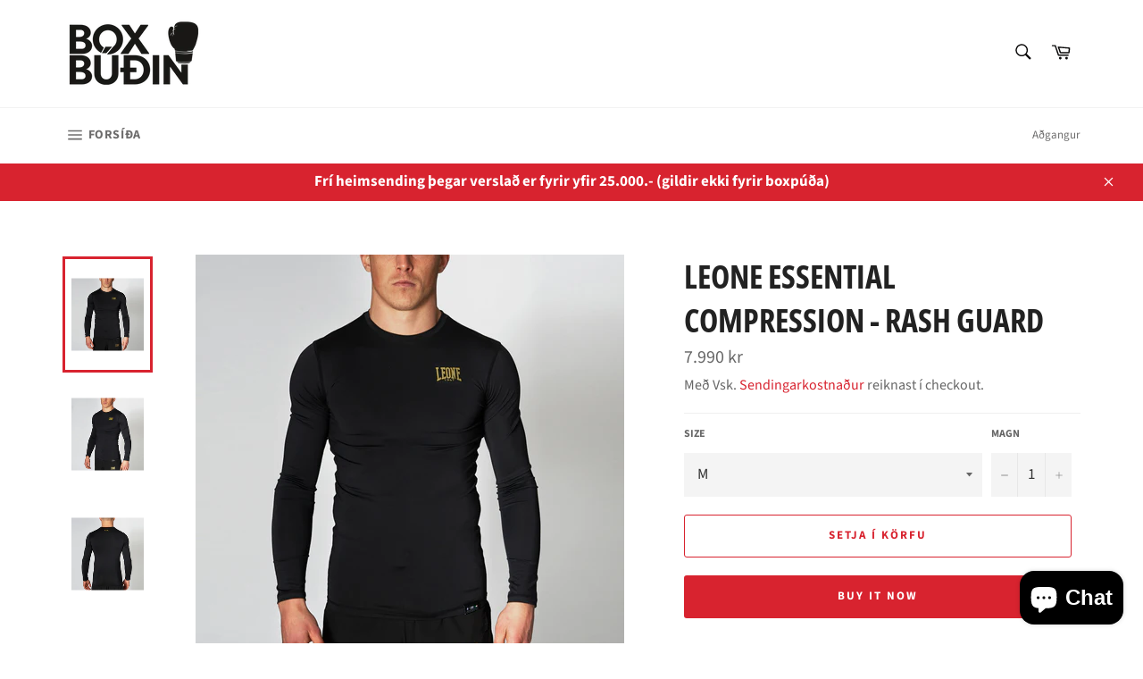

--- FILE ---
content_type: text/html; charset=utf-8
request_url: https://www.boxbudin.is/products/essential-compression-longsleeved
body_size: 21548
content:
<!doctype html>
<html class="no-js" lang="en">
<head>

  <meta charset="utf-8">
  <meta http-equiv="X-UA-Compatible" content="IE=edge,chrome=1">
  <meta name="viewport" content="width=device-width,initial-scale=1">
  <meta name="theme-color" content="#ffffff">

  
    <link rel="shortcut icon" href="//www.boxbudin.is/cdn/shop/files/Boxbudin_FAV_32x32.png?v=1613721000" type="image/png">
  

  <link rel="canonical" href="https://www.boxbudin.is/products/essential-compression-longsleeved">
  <title>
  Leone Essential Compression - Rash Guard &ndash; Boxbúðin
  </title>

  
    <meta name="description" content="Essential long sleeve Rashguard. This garment is perfect for the winter season but also useful to warm up the muscles of the arms during warm-up. Simple and comfortable, it is ideal for both fighting and functional training. FEATURES Gender: Unisex Material: Poliester/Elastomero">
  

  <!-- /snippets/social-meta-tags.liquid -->




<meta property="og:site_name" content="Boxbúðin">
<meta property="og:url" content="https://www.boxbudin.is/products/essential-compression-longsleeved">
<meta property="og:title" content="Leone Essential Compression - Rash Guard">
<meta property="og:type" content="product">
<meta property="og:description" content="Essential long sleeve Rashguard. This garment is perfect for the winter season but also useful to warm up the muscles of the arms during warm-up. Simple and comfortable, it is ideal for both fighting and functional training. FEATURES Gender: Unisex Material: Poliester/Elastomero">

  <meta property="og:price:amount" content="7,990">
  <meta property="og:price:currency" content="ISK">

<meta property="og:image" content="http://www.boxbudin.is/cdn/shop/products/f13349e2426ae8cc34e7d1328b814051_1200x1200.jpg?v=1607168973"><meta property="og:image" content="http://www.boxbudin.is/cdn/shop/products/e14853208474e394c906a8b39a9be87d_1200x1200.jpg?v=1607168973"><meta property="og:image" content="http://www.boxbudin.is/cdn/shop/products/3fb90d04e9e1a73142bec9daa092d508_1200x1200.jpg?v=1607168973">
<meta property="og:image:secure_url" content="https://www.boxbudin.is/cdn/shop/products/f13349e2426ae8cc34e7d1328b814051_1200x1200.jpg?v=1607168973"><meta property="og:image:secure_url" content="https://www.boxbudin.is/cdn/shop/products/e14853208474e394c906a8b39a9be87d_1200x1200.jpg?v=1607168973"><meta property="og:image:secure_url" content="https://www.boxbudin.is/cdn/shop/products/3fb90d04e9e1a73142bec9daa092d508_1200x1200.jpg?v=1607168973">


<meta name="twitter:card" content="summary_large_image">
<meta name="twitter:title" content="Leone Essential Compression - Rash Guard">
<meta name="twitter:description" content="Essential long sleeve Rashguard. This garment is perfect for the winter season but also useful to warm up the muscles of the arms during warm-up. Simple and comfortable, it is ideal for both fighting and functional training. FEATURES Gender: Unisex Material: Poliester/Elastomero">


  <script>
    document.documentElement.className = document.documentElement.className.replace('no-js', 'js');
  </script>

  <link href="//www.boxbudin.is/cdn/shop/t/2/assets/theme.scss.css?v=76084039895997513691765925519" rel="stylesheet" type="text/css" media="all" />

  <script>
    window.theme = window.theme || {};

    theme.strings = {
      stockAvailable: "1 vara til ",
      addToCart: "Setja í körfu",
      soldOut: "Uppselt",
      unavailable: "Vara ekki til",
      noStockAvailable: "Ekki hægt að bæta við í körfu, varan er uppselt",
      willNotShipUntil: "Sendum ekki fyrr enn [date]",
      willBeInStockAfter: "Vara væntanleg [date]",
      totalCartDiscount: "Þú ert að spara [savings]",
      addressError: "Villa kom upp varðandi þetta heimilisfang",
      addressNoResults: "Engar upplýsingar komu upp með þetta heimilisfang",
      addressQueryLimit: "You have exceeded the Google API usage limit. Consider upgrading to a \u003ca href=\"https:\/\/developers.google.com\/maps\/premium\/usage-limits\"\u003ePremium Plan\u003c\/a\u003e.",
      authError: "There was a problem authenticating your Google Maps API Key.",
      slideNumber: "Mynd [slide_number], núverandi"
    };
  </script>

  <script src="//www.boxbudin.is/cdn/shop/t/2/assets/lazysizes.min.js?v=56045284683979784691606385559" async="async"></script>

  

  <script src="//www.boxbudin.is/cdn/shop/t/2/assets/vendor.js?v=59352919779726365461606385560" defer="defer"></script>

  
    <script>
      window.theme = window.theme || {};
      theme.moneyFormat = "{{amount_no_decimals}} kr";
    </script>
  

  <script src="//www.boxbudin.is/cdn/shop/t/2/assets/theme.js?v=171366231195154451781606385559" defer="defer"></script>

  <script>window.performance && window.performance.mark && window.performance.mark('shopify.content_for_header.start');</script><meta id="shopify-digital-wallet" name="shopify-digital-wallet" content="/51772686509/digital_wallets/dialog">
<link rel="alternate" type="application/json+oembed" href="https://www.boxbudin.is/products/essential-compression-longsleeved.oembed">
<script async="async" src="/checkouts/internal/preloads.js?locale=en-IS"></script>
<script id="shopify-features" type="application/json">{"accessToken":"7eeacf2723042b849df54080ccf9f1db","betas":["rich-media-storefront-analytics"],"domain":"www.boxbudin.is","predictiveSearch":true,"shopId":51772686509,"locale":"en"}</script>
<script>var Shopify = Shopify || {};
Shopify.shop = "boxbudin.myshopify.com";
Shopify.locale = "en";
Shopify.currency = {"active":"ISK","rate":"1.0"};
Shopify.country = "IS";
Shopify.theme = {"name":"Venture","id":116266926253,"schema_name":"Venture","schema_version":"12.2.0","theme_store_id":775,"role":"main"};
Shopify.theme.handle = "null";
Shopify.theme.style = {"id":null,"handle":null};
Shopify.cdnHost = "www.boxbudin.is/cdn";
Shopify.routes = Shopify.routes || {};
Shopify.routes.root = "/";</script>
<script type="module">!function(o){(o.Shopify=o.Shopify||{}).modules=!0}(window);</script>
<script>!function(o){function n(){var o=[];function n(){o.push(Array.prototype.slice.apply(arguments))}return n.q=o,n}var t=o.Shopify=o.Shopify||{};t.loadFeatures=n(),t.autoloadFeatures=n()}(window);</script>
<script id="shop-js-analytics" type="application/json">{"pageType":"product"}</script>
<script defer="defer" async type="module" src="//www.boxbudin.is/cdn/shopifycloud/shop-js/modules/v2/client.init-shop-cart-sync_IZsNAliE.en.esm.js"></script>
<script defer="defer" async type="module" src="//www.boxbudin.is/cdn/shopifycloud/shop-js/modules/v2/chunk.common_0OUaOowp.esm.js"></script>
<script type="module">
  await import("//www.boxbudin.is/cdn/shopifycloud/shop-js/modules/v2/client.init-shop-cart-sync_IZsNAliE.en.esm.js");
await import("//www.boxbudin.is/cdn/shopifycloud/shop-js/modules/v2/chunk.common_0OUaOowp.esm.js");

  window.Shopify.SignInWithShop?.initShopCartSync?.({"fedCMEnabled":true,"windoidEnabled":true});

</script>
<script id="__st">var __st={"a":51772686509,"offset":0,"reqid":"f5ff6fec-e575-4d0d-9616-67acf3c8a57a-1768491151","pageurl":"www.boxbudin.is\/products\/essential-compression-longsleeved","u":"e93709a5d8c9","p":"product","rtyp":"product","rid":6118288818349};</script>
<script>window.ShopifyPaypalV4VisibilityTracking = true;</script>
<script id="captcha-bootstrap">!function(){'use strict';const t='contact',e='account',n='new_comment',o=[[t,t],['blogs',n],['comments',n],[t,'customer']],c=[[e,'customer_login'],[e,'guest_login'],[e,'recover_customer_password'],[e,'create_customer']],r=t=>t.map((([t,e])=>`form[action*='/${t}']:not([data-nocaptcha='true']) input[name='form_type'][value='${e}']`)).join(','),a=t=>()=>t?[...document.querySelectorAll(t)].map((t=>t.form)):[];function s(){const t=[...o],e=r(t);return a(e)}const i='password',u='form_key',d=['recaptcha-v3-token','g-recaptcha-response','h-captcha-response',i],f=()=>{try{return window.sessionStorage}catch{return}},m='__shopify_v',_=t=>t.elements[u];function p(t,e,n=!1){try{const o=window.sessionStorage,c=JSON.parse(o.getItem(e)),{data:r}=function(t){const{data:e,action:n}=t;return t[m]||n?{data:e,action:n}:{data:t,action:n}}(c);for(const[e,n]of Object.entries(r))t.elements[e]&&(t.elements[e].value=n);n&&o.removeItem(e)}catch(o){console.error('form repopulation failed',{error:o})}}const l='form_type',E='cptcha';function T(t){t.dataset[E]=!0}const w=window,h=w.document,L='Shopify',v='ce_forms',y='captcha';let A=!1;((t,e)=>{const n=(g='f06e6c50-85a8-45c8-87d0-21a2b65856fe',I='https://cdn.shopify.com/shopifycloud/storefront-forms-hcaptcha/ce_storefront_forms_captcha_hcaptcha.v1.5.2.iife.js',D={infoText:'Protected by hCaptcha',privacyText:'Privacy',termsText:'Terms'},(t,e,n)=>{const o=w[L][v],c=o.bindForm;if(c)return c(t,g,e,D).then(n);var r;o.q.push([[t,g,e,D],n]),r=I,A||(h.body.append(Object.assign(h.createElement('script'),{id:'captcha-provider',async:!0,src:r})),A=!0)});var g,I,D;w[L]=w[L]||{},w[L][v]=w[L][v]||{},w[L][v].q=[],w[L][y]=w[L][y]||{},w[L][y].protect=function(t,e){n(t,void 0,e),T(t)},Object.freeze(w[L][y]),function(t,e,n,w,h,L){const[v,y,A,g]=function(t,e,n){const i=e?o:[],u=t?c:[],d=[...i,...u],f=r(d),m=r(i),_=r(d.filter((([t,e])=>n.includes(e))));return[a(f),a(m),a(_),s()]}(w,h,L),I=t=>{const e=t.target;return e instanceof HTMLFormElement?e:e&&e.form},D=t=>v().includes(t);t.addEventListener('submit',(t=>{const e=I(t);if(!e)return;const n=D(e)&&!e.dataset.hcaptchaBound&&!e.dataset.recaptchaBound,o=_(e),c=g().includes(e)&&(!o||!o.value);(n||c)&&t.preventDefault(),c&&!n&&(function(t){try{if(!f())return;!function(t){const e=f();if(!e)return;const n=_(t);if(!n)return;const o=n.value;o&&e.removeItem(o)}(t);const e=Array.from(Array(32),(()=>Math.random().toString(36)[2])).join('');!function(t,e){_(t)||t.append(Object.assign(document.createElement('input'),{type:'hidden',name:u})),t.elements[u].value=e}(t,e),function(t,e){const n=f();if(!n)return;const o=[...t.querySelectorAll(`input[type='${i}']`)].map((({name:t})=>t)),c=[...d,...o],r={};for(const[a,s]of new FormData(t).entries())c.includes(a)||(r[a]=s);n.setItem(e,JSON.stringify({[m]:1,action:t.action,data:r}))}(t,e)}catch(e){console.error('failed to persist form',e)}}(e),e.submit())}));const S=(t,e)=>{t&&!t.dataset[E]&&(n(t,e.some((e=>e===t))),T(t))};for(const o of['focusin','change'])t.addEventListener(o,(t=>{const e=I(t);D(e)&&S(e,y())}));const B=e.get('form_key'),M=e.get(l),P=B&&M;t.addEventListener('DOMContentLoaded',(()=>{const t=y();if(P)for(const e of t)e.elements[l].value===M&&p(e,B);[...new Set([...A(),...v().filter((t=>'true'===t.dataset.shopifyCaptcha))])].forEach((e=>S(e,t)))}))}(h,new URLSearchParams(w.location.search),n,t,e,['guest_login'])})(!0,!0)}();</script>
<script integrity="sha256-4kQ18oKyAcykRKYeNunJcIwy7WH5gtpwJnB7kiuLZ1E=" data-source-attribution="shopify.loadfeatures" defer="defer" src="//www.boxbudin.is/cdn/shopifycloud/storefront/assets/storefront/load_feature-a0a9edcb.js" crossorigin="anonymous"></script>
<script data-source-attribution="shopify.dynamic_checkout.dynamic.init">var Shopify=Shopify||{};Shopify.PaymentButton=Shopify.PaymentButton||{isStorefrontPortableWallets:!0,init:function(){window.Shopify.PaymentButton.init=function(){};var t=document.createElement("script");t.src="https://www.boxbudin.is/cdn/shopifycloud/portable-wallets/latest/portable-wallets.en.js",t.type="module",document.head.appendChild(t)}};
</script>
<script data-source-attribution="shopify.dynamic_checkout.buyer_consent">
  function portableWalletsHideBuyerConsent(e){var t=document.getElementById("shopify-buyer-consent"),n=document.getElementById("shopify-subscription-policy-button");t&&n&&(t.classList.add("hidden"),t.setAttribute("aria-hidden","true"),n.removeEventListener("click",e))}function portableWalletsShowBuyerConsent(e){var t=document.getElementById("shopify-buyer-consent"),n=document.getElementById("shopify-subscription-policy-button");t&&n&&(t.classList.remove("hidden"),t.removeAttribute("aria-hidden"),n.addEventListener("click",e))}window.Shopify?.PaymentButton&&(window.Shopify.PaymentButton.hideBuyerConsent=portableWalletsHideBuyerConsent,window.Shopify.PaymentButton.showBuyerConsent=portableWalletsShowBuyerConsent);
</script>
<script>
  function portableWalletsCleanup(e){e&&e.src&&console.error("Failed to load portable wallets script "+e.src);var t=document.querySelectorAll("shopify-accelerated-checkout .shopify-payment-button__skeleton, shopify-accelerated-checkout-cart .wallet-cart-button__skeleton"),e=document.getElementById("shopify-buyer-consent");for(let e=0;e<t.length;e++)t[e].remove();e&&e.remove()}function portableWalletsNotLoadedAsModule(e){e instanceof ErrorEvent&&"string"==typeof e.message&&e.message.includes("import.meta")&&"string"==typeof e.filename&&e.filename.includes("portable-wallets")&&(window.removeEventListener("error",portableWalletsNotLoadedAsModule),window.Shopify.PaymentButton.failedToLoad=e,"loading"===document.readyState?document.addEventListener("DOMContentLoaded",window.Shopify.PaymentButton.init):window.Shopify.PaymentButton.init())}window.addEventListener("error",portableWalletsNotLoadedAsModule);
</script>

<script type="module" src="https://www.boxbudin.is/cdn/shopifycloud/portable-wallets/latest/portable-wallets.en.js" onError="portableWalletsCleanup(this)" crossorigin="anonymous"></script>
<script nomodule>
  document.addEventListener("DOMContentLoaded", portableWalletsCleanup);
</script>

<script id='scb4127' type='text/javascript' async='' src='https://www.boxbudin.is/cdn/shopifycloud/privacy-banner/storefront-banner.js'></script><link id="shopify-accelerated-checkout-styles" rel="stylesheet" media="screen" href="https://www.boxbudin.is/cdn/shopifycloud/portable-wallets/latest/accelerated-checkout-backwards-compat.css" crossorigin="anonymous">
<style id="shopify-accelerated-checkout-cart">
        #shopify-buyer-consent {
  margin-top: 1em;
  display: inline-block;
  width: 100%;
}

#shopify-buyer-consent.hidden {
  display: none;
}

#shopify-subscription-policy-button {
  background: none;
  border: none;
  padding: 0;
  text-decoration: underline;
  font-size: inherit;
  cursor: pointer;
}

#shopify-subscription-policy-button::before {
  box-shadow: none;
}

      </style>

<script>window.performance && window.performance.mark && window.performance.mark('shopify.content_for_header.end');</script>
<script src="https://cdn.shopify.com/extensions/7bc9bb47-adfa-4267-963e-cadee5096caf/inbox-1252/assets/inbox-chat-loader.js" type="text/javascript" defer="defer"></script>
<link href="https://monorail-edge.shopifysvc.com" rel="dns-prefetch">
<script>(function(){if ("sendBeacon" in navigator && "performance" in window) {try {var session_token_from_headers = performance.getEntriesByType('navigation')[0].serverTiming.find(x => x.name == '_s').description;} catch {var session_token_from_headers = undefined;}var session_cookie_matches = document.cookie.match(/_shopify_s=([^;]*)/);var session_token_from_cookie = session_cookie_matches && session_cookie_matches.length === 2 ? session_cookie_matches[1] : "";var session_token = session_token_from_headers || session_token_from_cookie || "";function handle_abandonment_event(e) {var entries = performance.getEntries().filter(function(entry) {return /monorail-edge.shopifysvc.com/.test(entry.name);});if (!window.abandonment_tracked && entries.length === 0) {window.abandonment_tracked = true;var currentMs = Date.now();var navigation_start = performance.timing.navigationStart;var payload = {shop_id: 51772686509,url: window.location.href,navigation_start,duration: currentMs - navigation_start,session_token,page_type: "product"};window.navigator.sendBeacon("https://monorail-edge.shopifysvc.com/v1/produce", JSON.stringify({schema_id: "online_store_buyer_site_abandonment/1.1",payload: payload,metadata: {event_created_at_ms: currentMs,event_sent_at_ms: currentMs}}));}}window.addEventListener('pagehide', handle_abandonment_event);}}());</script>
<script id="web-pixels-manager-setup">(function e(e,d,r,n,o){if(void 0===o&&(o={}),!Boolean(null===(a=null===(i=window.Shopify)||void 0===i?void 0:i.analytics)||void 0===a?void 0:a.replayQueue)){var i,a;window.Shopify=window.Shopify||{};var t=window.Shopify;t.analytics=t.analytics||{};var s=t.analytics;s.replayQueue=[],s.publish=function(e,d,r){return s.replayQueue.push([e,d,r]),!0};try{self.performance.mark("wpm:start")}catch(e){}var l=function(){var e={modern:/Edge?\/(1{2}[4-9]|1[2-9]\d|[2-9]\d{2}|\d{4,})\.\d+(\.\d+|)|Firefox\/(1{2}[4-9]|1[2-9]\d|[2-9]\d{2}|\d{4,})\.\d+(\.\d+|)|Chrom(ium|e)\/(9{2}|\d{3,})\.\d+(\.\d+|)|(Maci|X1{2}).+ Version\/(15\.\d+|(1[6-9]|[2-9]\d|\d{3,})\.\d+)([,.]\d+|)( \(\w+\)|)( Mobile\/\w+|) Safari\/|Chrome.+OPR\/(9{2}|\d{3,})\.\d+\.\d+|(CPU[ +]OS|iPhone[ +]OS|CPU[ +]iPhone|CPU IPhone OS|CPU iPad OS)[ +]+(15[._]\d+|(1[6-9]|[2-9]\d|\d{3,})[._]\d+)([._]\d+|)|Android:?[ /-](13[3-9]|1[4-9]\d|[2-9]\d{2}|\d{4,})(\.\d+|)(\.\d+|)|Android.+Firefox\/(13[5-9]|1[4-9]\d|[2-9]\d{2}|\d{4,})\.\d+(\.\d+|)|Android.+Chrom(ium|e)\/(13[3-9]|1[4-9]\d|[2-9]\d{2}|\d{4,})\.\d+(\.\d+|)|SamsungBrowser\/([2-9]\d|\d{3,})\.\d+/,legacy:/Edge?\/(1[6-9]|[2-9]\d|\d{3,})\.\d+(\.\d+|)|Firefox\/(5[4-9]|[6-9]\d|\d{3,})\.\d+(\.\d+|)|Chrom(ium|e)\/(5[1-9]|[6-9]\d|\d{3,})\.\d+(\.\d+|)([\d.]+$|.*Safari\/(?![\d.]+ Edge\/[\d.]+$))|(Maci|X1{2}).+ Version\/(10\.\d+|(1[1-9]|[2-9]\d|\d{3,})\.\d+)([,.]\d+|)( \(\w+\)|)( Mobile\/\w+|) Safari\/|Chrome.+OPR\/(3[89]|[4-9]\d|\d{3,})\.\d+\.\d+|(CPU[ +]OS|iPhone[ +]OS|CPU[ +]iPhone|CPU IPhone OS|CPU iPad OS)[ +]+(10[._]\d+|(1[1-9]|[2-9]\d|\d{3,})[._]\d+)([._]\d+|)|Android:?[ /-](13[3-9]|1[4-9]\d|[2-9]\d{2}|\d{4,})(\.\d+|)(\.\d+|)|Mobile Safari.+OPR\/([89]\d|\d{3,})\.\d+\.\d+|Android.+Firefox\/(13[5-9]|1[4-9]\d|[2-9]\d{2}|\d{4,})\.\d+(\.\d+|)|Android.+Chrom(ium|e)\/(13[3-9]|1[4-9]\d|[2-9]\d{2}|\d{4,})\.\d+(\.\d+|)|Android.+(UC? ?Browser|UCWEB|U3)[ /]?(15\.([5-9]|\d{2,})|(1[6-9]|[2-9]\d|\d{3,})\.\d+)\.\d+|SamsungBrowser\/(5\.\d+|([6-9]|\d{2,})\.\d+)|Android.+MQ{2}Browser\/(14(\.(9|\d{2,})|)|(1[5-9]|[2-9]\d|\d{3,})(\.\d+|))(\.\d+|)|K[Aa][Ii]OS\/(3\.\d+|([4-9]|\d{2,})\.\d+)(\.\d+|)/},d=e.modern,r=e.legacy,n=navigator.userAgent;return n.match(d)?"modern":n.match(r)?"legacy":"unknown"}(),u="modern"===l?"modern":"legacy",c=(null!=n?n:{modern:"",legacy:""})[u],f=function(e){return[e.baseUrl,"/wpm","/b",e.hashVersion,"modern"===e.buildTarget?"m":"l",".js"].join("")}({baseUrl:d,hashVersion:r,buildTarget:u}),m=function(e){var d=e.version,r=e.bundleTarget,n=e.surface,o=e.pageUrl,i=e.monorailEndpoint;return{emit:function(e){var a=e.status,t=e.errorMsg,s=(new Date).getTime(),l=JSON.stringify({metadata:{event_sent_at_ms:s},events:[{schema_id:"web_pixels_manager_load/3.1",payload:{version:d,bundle_target:r,page_url:o,status:a,surface:n,error_msg:t},metadata:{event_created_at_ms:s}}]});if(!i)return console&&console.warn&&console.warn("[Web Pixels Manager] No Monorail endpoint provided, skipping logging."),!1;try{return self.navigator.sendBeacon.bind(self.navigator)(i,l)}catch(e){}var u=new XMLHttpRequest;try{return u.open("POST",i,!0),u.setRequestHeader("Content-Type","text/plain"),u.send(l),!0}catch(e){return console&&console.warn&&console.warn("[Web Pixels Manager] Got an unhandled error while logging to Monorail."),!1}}}}({version:r,bundleTarget:l,surface:e.surface,pageUrl:self.location.href,monorailEndpoint:e.monorailEndpoint});try{o.browserTarget=l,function(e){var d=e.src,r=e.async,n=void 0===r||r,o=e.onload,i=e.onerror,a=e.sri,t=e.scriptDataAttributes,s=void 0===t?{}:t,l=document.createElement("script"),u=document.querySelector("head"),c=document.querySelector("body");if(l.async=n,l.src=d,a&&(l.integrity=a,l.crossOrigin="anonymous"),s)for(var f in s)if(Object.prototype.hasOwnProperty.call(s,f))try{l.dataset[f]=s[f]}catch(e){}if(o&&l.addEventListener("load",o),i&&l.addEventListener("error",i),u)u.appendChild(l);else{if(!c)throw new Error("Did not find a head or body element to append the script");c.appendChild(l)}}({src:f,async:!0,onload:function(){if(!function(){var e,d;return Boolean(null===(d=null===(e=window.Shopify)||void 0===e?void 0:e.analytics)||void 0===d?void 0:d.initialized)}()){var d=window.webPixelsManager.init(e)||void 0;if(d){var r=window.Shopify.analytics;r.replayQueue.forEach((function(e){var r=e[0],n=e[1],o=e[2];d.publishCustomEvent(r,n,o)})),r.replayQueue=[],r.publish=d.publishCustomEvent,r.visitor=d.visitor,r.initialized=!0}}},onerror:function(){return m.emit({status:"failed",errorMsg:"".concat(f," has failed to load")})},sri:function(e){var d=/^sha384-[A-Za-z0-9+/=]+$/;return"string"==typeof e&&d.test(e)}(c)?c:"",scriptDataAttributes:o}),m.emit({status:"loading"})}catch(e){m.emit({status:"failed",errorMsg:(null==e?void 0:e.message)||"Unknown error"})}}})({shopId: 51772686509,storefrontBaseUrl: "https://www.boxbudin.is",extensionsBaseUrl: "https://extensions.shopifycdn.com/cdn/shopifycloud/web-pixels-manager",monorailEndpoint: "https://monorail-edge.shopifysvc.com/unstable/produce_batch",surface: "storefront-renderer",enabledBetaFlags: ["2dca8a86"],webPixelsConfigList: [{"id":"85262509","eventPayloadVersion":"v1","runtimeContext":"LAX","scriptVersion":"1","type":"CUSTOM","privacyPurposes":["ANALYTICS"],"name":"Google Analytics tag (migrated)"},{"id":"shopify-app-pixel","configuration":"{}","eventPayloadVersion":"v1","runtimeContext":"STRICT","scriptVersion":"0450","apiClientId":"shopify-pixel","type":"APP","privacyPurposes":["ANALYTICS","MARKETING"]},{"id":"shopify-custom-pixel","eventPayloadVersion":"v1","runtimeContext":"LAX","scriptVersion":"0450","apiClientId":"shopify-pixel","type":"CUSTOM","privacyPurposes":["ANALYTICS","MARKETING"]}],isMerchantRequest: false,initData: {"shop":{"name":"Boxbúðin","paymentSettings":{"currencyCode":"ISK"},"myshopifyDomain":"boxbudin.myshopify.com","countryCode":"IS","storefrontUrl":"https:\/\/www.boxbudin.is"},"customer":null,"cart":null,"checkout":null,"productVariants":[{"price":{"amount":7990.0,"currencyCode":"ISK"},"product":{"title":"Leone Essential Compression - Rash Guard","vendor":"Leone","id":"6118288818349","untranslatedTitle":"Leone Essential Compression - Rash Guard","url":"\/products\/essential-compression-longsleeved","type":""},"id":"37683136757933","image":{"src":"\/\/www.boxbudin.is\/cdn\/shop\/products\/f13349e2426ae8cc34e7d1328b814051.jpg?v=1607168973"},"sku":"","title":"XL","untranslatedTitle":"XL"},{"price":{"amount":7990.0,"currencyCode":"ISK"},"product":{"title":"Leone Essential Compression - Rash Guard","vendor":"Leone","id":"6118288818349","untranslatedTitle":"Leone Essential Compression - Rash Guard","url":"\/products\/essential-compression-longsleeved","type":""},"id":"39989034811565","image":{"src":"\/\/www.boxbudin.is\/cdn\/shop\/products\/f13349e2426ae8cc34e7d1328b814051.jpg?v=1607168973"},"sku":"","title":"S","untranslatedTitle":"S"},{"price":{"amount":7990.0,"currencyCode":"ISK"},"product":{"title":"Leone Essential Compression - Rash Guard","vendor":"Leone","id":"6118288818349","untranslatedTitle":"Leone Essential Compression - Rash Guard","url":"\/products\/essential-compression-longsleeved","type":""},"id":"39989037695149","image":{"src":"\/\/www.boxbudin.is\/cdn\/shop\/products\/f13349e2426ae8cc34e7d1328b814051.jpg?v=1607168973"},"sku":"","title":"M","untranslatedTitle":"M"},{"price":{"amount":7990.0,"currencyCode":"ISK"},"product":{"title":"Leone Essential Compression - Rash Guard","vendor":"Leone","id":"6118288818349","untranslatedTitle":"Leone Essential Compression - Rash Guard","url":"\/products\/essential-compression-longsleeved","type":""},"id":"39989040021677","image":{"src":"\/\/www.boxbudin.is\/cdn\/shop\/products\/f13349e2426ae8cc34e7d1328b814051.jpg?v=1607168973"},"sku":"","title":"L","untranslatedTitle":"L"}],"purchasingCompany":null},},"https://www.boxbudin.is/cdn","7cecd0b6w90c54c6cpe92089d5m57a67346",{"modern":"","legacy":""},{"shopId":"51772686509","storefrontBaseUrl":"https:\/\/www.boxbudin.is","extensionBaseUrl":"https:\/\/extensions.shopifycdn.com\/cdn\/shopifycloud\/web-pixels-manager","surface":"storefront-renderer","enabledBetaFlags":"[\"2dca8a86\"]","isMerchantRequest":"false","hashVersion":"7cecd0b6w90c54c6cpe92089d5m57a67346","publish":"custom","events":"[[\"page_viewed\",{}],[\"product_viewed\",{\"productVariant\":{\"price\":{\"amount\":7990.0,\"currencyCode\":\"ISK\"},\"product\":{\"title\":\"Leone Essential Compression - Rash Guard\",\"vendor\":\"Leone\",\"id\":\"6118288818349\",\"untranslatedTitle\":\"Leone Essential Compression - Rash Guard\",\"url\":\"\/products\/essential-compression-longsleeved\",\"type\":\"\"},\"id\":\"39989037695149\",\"image\":{\"src\":\"\/\/www.boxbudin.is\/cdn\/shop\/products\/f13349e2426ae8cc34e7d1328b814051.jpg?v=1607168973\"},\"sku\":\"\",\"title\":\"M\",\"untranslatedTitle\":\"M\"}}]]"});</script><script>
  window.ShopifyAnalytics = window.ShopifyAnalytics || {};
  window.ShopifyAnalytics.meta = window.ShopifyAnalytics.meta || {};
  window.ShopifyAnalytics.meta.currency = 'ISK';
  var meta = {"product":{"id":6118288818349,"gid":"gid:\/\/shopify\/Product\/6118288818349","vendor":"Leone","type":"","handle":"essential-compression-longsleeved","variants":[{"id":37683136757933,"price":799000,"name":"Leone Essential Compression - Rash Guard - XL","public_title":"XL","sku":""},{"id":39989034811565,"price":799000,"name":"Leone Essential Compression - Rash Guard - S","public_title":"S","sku":""},{"id":39989037695149,"price":799000,"name":"Leone Essential Compression - Rash Guard - M","public_title":"M","sku":""},{"id":39989040021677,"price":799000,"name":"Leone Essential Compression - Rash Guard - L","public_title":"L","sku":""}],"remote":false},"page":{"pageType":"product","resourceType":"product","resourceId":6118288818349,"requestId":"f5ff6fec-e575-4d0d-9616-67acf3c8a57a-1768491151"}};
  for (var attr in meta) {
    window.ShopifyAnalytics.meta[attr] = meta[attr];
  }
</script>
<script class="analytics">
  (function () {
    var customDocumentWrite = function(content) {
      var jquery = null;

      if (window.jQuery) {
        jquery = window.jQuery;
      } else if (window.Checkout && window.Checkout.$) {
        jquery = window.Checkout.$;
      }

      if (jquery) {
        jquery('body').append(content);
      }
    };

    var hasLoggedConversion = function(token) {
      if (token) {
        return document.cookie.indexOf('loggedConversion=' + token) !== -1;
      }
      return false;
    }

    var setCookieIfConversion = function(token) {
      if (token) {
        var twoMonthsFromNow = new Date(Date.now());
        twoMonthsFromNow.setMonth(twoMonthsFromNow.getMonth() + 2);

        document.cookie = 'loggedConversion=' + token + '; expires=' + twoMonthsFromNow;
      }
    }

    var trekkie = window.ShopifyAnalytics.lib = window.trekkie = window.trekkie || [];
    if (trekkie.integrations) {
      return;
    }
    trekkie.methods = [
      'identify',
      'page',
      'ready',
      'track',
      'trackForm',
      'trackLink'
    ];
    trekkie.factory = function(method) {
      return function() {
        var args = Array.prototype.slice.call(arguments);
        args.unshift(method);
        trekkie.push(args);
        return trekkie;
      };
    };
    for (var i = 0; i < trekkie.methods.length; i++) {
      var key = trekkie.methods[i];
      trekkie[key] = trekkie.factory(key);
    }
    trekkie.load = function(config) {
      trekkie.config = config || {};
      trekkie.config.initialDocumentCookie = document.cookie;
      var first = document.getElementsByTagName('script')[0];
      var script = document.createElement('script');
      script.type = 'text/javascript';
      script.onerror = function(e) {
        var scriptFallback = document.createElement('script');
        scriptFallback.type = 'text/javascript';
        scriptFallback.onerror = function(error) {
                var Monorail = {
      produce: function produce(monorailDomain, schemaId, payload) {
        var currentMs = new Date().getTime();
        var event = {
          schema_id: schemaId,
          payload: payload,
          metadata: {
            event_created_at_ms: currentMs,
            event_sent_at_ms: currentMs
          }
        };
        return Monorail.sendRequest("https://" + monorailDomain + "/v1/produce", JSON.stringify(event));
      },
      sendRequest: function sendRequest(endpointUrl, payload) {
        // Try the sendBeacon API
        if (window && window.navigator && typeof window.navigator.sendBeacon === 'function' && typeof window.Blob === 'function' && !Monorail.isIos12()) {
          var blobData = new window.Blob([payload], {
            type: 'text/plain'
          });

          if (window.navigator.sendBeacon(endpointUrl, blobData)) {
            return true;
          } // sendBeacon was not successful

        } // XHR beacon

        var xhr = new XMLHttpRequest();

        try {
          xhr.open('POST', endpointUrl);
          xhr.setRequestHeader('Content-Type', 'text/plain');
          xhr.send(payload);
        } catch (e) {
          console.log(e);
        }

        return false;
      },
      isIos12: function isIos12() {
        return window.navigator.userAgent.lastIndexOf('iPhone; CPU iPhone OS 12_') !== -1 || window.navigator.userAgent.lastIndexOf('iPad; CPU OS 12_') !== -1;
      }
    };
    Monorail.produce('monorail-edge.shopifysvc.com',
      'trekkie_storefront_load_errors/1.1',
      {shop_id: 51772686509,
      theme_id: 116266926253,
      app_name: "storefront",
      context_url: window.location.href,
      source_url: "//www.boxbudin.is/cdn/s/trekkie.storefront.cd680fe47e6c39ca5d5df5f0a32d569bc48c0f27.min.js"});

        };
        scriptFallback.async = true;
        scriptFallback.src = '//www.boxbudin.is/cdn/s/trekkie.storefront.cd680fe47e6c39ca5d5df5f0a32d569bc48c0f27.min.js';
        first.parentNode.insertBefore(scriptFallback, first);
      };
      script.async = true;
      script.src = '//www.boxbudin.is/cdn/s/trekkie.storefront.cd680fe47e6c39ca5d5df5f0a32d569bc48c0f27.min.js';
      first.parentNode.insertBefore(script, first);
    };
    trekkie.load(
      {"Trekkie":{"appName":"storefront","development":false,"defaultAttributes":{"shopId":51772686509,"isMerchantRequest":null,"themeId":116266926253,"themeCityHash":"8573589548973386306","contentLanguage":"en","currency":"ISK","eventMetadataId":"47d7f679-8e99-4bcf-acae-a2da70d41ba1"},"isServerSideCookieWritingEnabled":true,"monorailRegion":"shop_domain","enabledBetaFlags":["65f19447"]},"Session Attribution":{},"S2S":{"facebookCapiEnabled":false,"source":"trekkie-storefront-renderer","apiClientId":580111}}
    );

    var loaded = false;
    trekkie.ready(function() {
      if (loaded) return;
      loaded = true;

      window.ShopifyAnalytics.lib = window.trekkie;

      var originalDocumentWrite = document.write;
      document.write = customDocumentWrite;
      try { window.ShopifyAnalytics.merchantGoogleAnalytics.call(this); } catch(error) {};
      document.write = originalDocumentWrite;

      window.ShopifyAnalytics.lib.page(null,{"pageType":"product","resourceType":"product","resourceId":6118288818349,"requestId":"f5ff6fec-e575-4d0d-9616-67acf3c8a57a-1768491151","shopifyEmitted":true});

      var match = window.location.pathname.match(/checkouts\/(.+)\/(thank_you|post_purchase)/)
      var token = match? match[1]: undefined;
      if (!hasLoggedConversion(token)) {
        setCookieIfConversion(token);
        window.ShopifyAnalytics.lib.track("Viewed Product",{"currency":"ISK","variantId":37683136757933,"productId":6118288818349,"productGid":"gid:\/\/shopify\/Product\/6118288818349","name":"Leone Essential Compression - Rash Guard - XL","price":"7990","sku":"","brand":"Leone","variant":"XL","category":"","nonInteraction":true,"remote":false},undefined,undefined,{"shopifyEmitted":true});
      window.ShopifyAnalytics.lib.track("monorail:\/\/trekkie_storefront_viewed_product\/1.1",{"currency":"ISK","variantId":37683136757933,"productId":6118288818349,"productGid":"gid:\/\/shopify\/Product\/6118288818349","name":"Leone Essential Compression - Rash Guard - XL","price":"7990","sku":"","brand":"Leone","variant":"XL","category":"","nonInteraction":true,"remote":false,"referer":"https:\/\/www.boxbudin.is\/products\/essential-compression-longsleeved"});
      }
    });


        var eventsListenerScript = document.createElement('script');
        eventsListenerScript.async = true;
        eventsListenerScript.src = "//www.boxbudin.is/cdn/shopifycloud/storefront/assets/shop_events_listener-3da45d37.js";
        document.getElementsByTagName('head')[0].appendChild(eventsListenerScript);

})();</script>
  <script>
  if (!window.ga || (window.ga && typeof window.ga !== 'function')) {
    window.ga = function ga() {
      (window.ga.q = window.ga.q || []).push(arguments);
      if (window.Shopify && window.Shopify.analytics && typeof window.Shopify.analytics.publish === 'function') {
        window.Shopify.analytics.publish("ga_stub_called", {}, {sendTo: "google_osp_migration"});
      }
      console.error("Shopify's Google Analytics stub called with:", Array.from(arguments), "\nSee https://help.shopify.com/manual/promoting-marketing/pixels/pixel-migration#google for more information.");
    };
    if (window.Shopify && window.Shopify.analytics && typeof window.Shopify.analytics.publish === 'function') {
      window.Shopify.analytics.publish("ga_stub_initialized", {}, {sendTo: "google_osp_migration"});
    }
  }
</script>
<script
  defer
  src="https://www.boxbudin.is/cdn/shopifycloud/perf-kit/shopify-perf-kit-3.0.3.min.js"
  data-application="storefront-renderer"
  data-shop-id="51772686509"
  data-render-region="gcp-us-central1"
  data-page-type="product"
  data-theme-instance-id="116266926253"
  data-theme-name="Venture"
  data-theme-version="12.2.0"
  data-monorail-region="shop_domain"
  data-resource-timing-sampling-rate="10"
  data-shs="true"
  data-shs-beacon="true"
  data-shs-export-with-fetch="true"
  data-shs-logs-sample-rate="1"
  data-shs-beacon-endpoint="https://www.boxbudin.is/api/collect"
></script>
</head>

<body class="template-product" >

  <a class="in-page-link visually-hidden skip-link" href="#MainContent">
    Áfram í næsta
  </a>

  <div id="shopify-section-header" class="shopify-section"><style>
.site-header__logo img {
  max-width: 160px;
}
</style>

<div id="NavDrawer" class="drawer drawer--left">
  <div class="drawer__inner">
    <form action="/search" method="get" class="drawer__search" role="search">
      <input type="search" name="q" placeholder="Leita" aria-label="Leita" class="drawer__search-input">

      <button type="submit" class="text-link drawer__search-submit">
        <svg aria-hidden="true" focusable="false" role="presentation" class="icon icon-search" viewBox="0 0 32 32"><path fill="#444" d="M21.839 18.771a10.012 10.012 0 0 0 1.57-5.39c0-5.548-4.493-10.048-10.034-10.048-5.548 0-10.041 4.499-10.041 10.048s4.493 10.048 10.034 10.048c2.012 0 3.886-.594 5.456-1.61l.455-.317 7.165 7.165 2.223-2.263-7.158-7.165.33-.468zM18.995 7.767c1.498 1.498 2.322 3.49 2.322 5.608s-.825 4.11-2.322 5.608c-1.498 1.498-3.49 2.322-5.608 2.322s-4.11-.825-5.608-2.322c-1.498-1.498-2.322-3.49-2.322-5.608s.825-4.11 2.322-5.608c1.498-1.498 3.49-2.322 5.608-2.322s4.11.825 5.608 2.322z"/></svg>
        <span class="icon__fallback-text">Leita</span>
      </button>
    </form>
    <ul class="drawer__nav">
      
        

        
          <li class="drawer__nav-item">
            <a href="/"
              class="drawer__nav-link drawer__nav-link--top-level"
              
            >
              Forsíða
            </a>
          </li>
        
      
        

        
          <li class="drawer__nav-item">
            <div class="drawer__nav-has-sublist">
              <a href="/collections/boxhanskar"
                class="drawer__nav-link drawer__nav-link--top-level drawer__nav-link--split"
                id="DrawerLabel-hanskar"
                
              >
                Hanskar
              </a>
              <button type="button" aria-controls="DrawerLinklist-hanskar" class="text-link drawer__nav-toggle-btn drawer__meganav-toggle" aria-label="Hanskar Forsíða" aria-expanded="false">
                <span class="drawer__nav-toggle--open">
                  <svg aria-hidden="true" focusable="false" role="presentation" class="icon icon-plus" viewBox="0 0 22 21"><path d="M12 11.5h9.5v-2H12V0h-2v9.5H.5v2H10V21h2v-9.5z" fill="#000" fill-rule="evenodd"/></svg>
                </span>
                <span class="drawer__nav-toggle--close">
                  <svg aria-hidden="true" focusable="false" role="presentation" class="icon icon--wide icon-minus" viewBox="0 0 22 3"><path fill="#000" d="M21.5.5v2H.5v-2z" fill-rule="evenodd"/></svg>
                </span>
              </button>
            </div>

            <div class="meganav meganav--drawer" id="DrawerLinklist-hanskar" aria-labelledby="DrawerLabel-hanskar" role="navigation">
              <ul class="meganav__nav">
                <div class="grid grid--no-gutters meganav__scroller meganav__scroller--has-list">
  <div class="grid__item meganav__list">
    
      <li class="drawer__nav-item">
        
          <a href="/collections/boxhanskar" 
            class="drawer__nav-link meganav__link"
            
          >
            Boxhanskar
          </a>
        
      </li>
    
      <li class="drawer__nav-item">
        
          <a href="/collections/mma-hanskar" 
            class="drawer__nav-link meganav__link"
            
          >
            MMA Hanskar
          </a>
        
      </li>
    
      <li class="drawer__nav-item">
        
          <a href="/collections/barna-boxhanskar" 
            class="drawer__nav-link meganav__link"
            
          >
            Barna boxhanskar
          </a>
        
      </li>
    
  </div>
</div>

              </ul>
            </div>
          </li>
        
      
        

        
          <li class="drawer__nav-item">
            <div class="drawer__nav-has-sublist">
              <a href="/collections/tatami-bjj-gallar-1"
                class="drawer__nav-link drawer__nav-link--top-level drawer__nav-link--split"
                id="DrawerLabel-brazilian-jiu-jitsu"
                
              >
                Brazilian Jiu-Jitsu
              </a>
              <button type="button" aria-controls="DrawerLinklist-brazilian-jiu-jitsu" class="text-link drawer__nav-toggle-btn drawer__meganav-toggle" aria-label="Brazilian Jiu-Jitsu Forsíða" aria-expanded="false">
                <span class="drawer__nav-toggle--open">
                  <svg aria-hidden="true" focusable="false" role="presentation" class="icon icon-plus" viewBox="0 0 22 21"><path d="M12 11.5h9.5v-2H12V0h-2v9.5H.5v2H10V21h2v-9.5z" fill="#000" fill-rule="evenodd"/></svg>
                </span>
                <span class="drawer__nav-toggle--close">
                  <svg aria-hidden="true" focusable="false" role="presentation" class="icon icon--wide icon-minus" viewBox="0 0 22 3"><path fill="#000" d="M21.5.5v2H.5v-2z" fill-rule="evenodd"/></svg>
                </span>
              </button>
            </div>

            <div class="meganav meganav--drawer" id="DrawerLinklist-brazilian-jiu-jitsu" aria-labelledby="DrawerLabel-brazilian-jiu-jitsu" role="navigation">
              <ul class="meganav__nav">
                <div class="grid grid--no-gutters meganav__scroller meganav__scroller--has-list">
  <div class="grid__item meganav__list">
    
      <li class="drawer__nav-item">
        
          <a href="/collections/tatami-bjj-gallar-kvk" 
            class="drawer__nav-link meganav__link"
            
          >
            Gi Konur
          </a>
        
      </li>
    
      <li class="drawer__nav-item">
        
          <a href="/collections/tatami-bjj-gallar-1" 
            class="drawer__nav-link meganav__link"
            
          >
            Gi Karlar
          </a>
        
      </li>
    
      <li class="drawer__nav-item">
        
          <a href="/collections/tatami-gallar-barna" 
            class="drawer__nav-link meganav__link"
            
          >
            Gi Barna
          </a>
        
      </li>
    
      <li class="drawer__nav-item">
        
          <a href="/collections/bjj-no-gi-konur" 
            class="drawer__nav-link meganav__link"
            
          >
            No-Gi Konur
          </a>
        
      </li>
    
      <li class="drawer__nav-item">
        
          <a href="/collections/no-gi-karlar" 
            class="drawer__nav-link meganav__link"
            
          >
            No-Gi Karlar
          </a>
        
      </li>
    
      <li class="drawer__nav-item">
        
          <a href="/collections/belti" 
            class="drawer__nav-link meganav__link"
            
          >
            Belti
          </a>
        
      </li>
    
  </div>
</div>

              </ul>
            </div>
          </li>
        
      
        

        
          <li class="drawer__nav-item">
            <div class="drawer__nav-has-sublist">
              <a href="/search"
                class="drawer__nav-link drawer__nav-link--top-level drawer__nav-link--split"
                id="DrawerLabel-fatnadur"
                
              >
                Fatnaður
              </a>
              <button type="button" aria-controls="DrawerLinklist-fatnadur" class="text-link drawer__nav-toggle-btn drawer__meganav-toggle" aria-label="Fatnaður Forsíða" aria-expanded="false">
                <span class="drawer__nav-toggle--open">
                  <svg aria-hidden="true" focusable="false" role="presentation" class="icon icon-plus" viewBox="0 0 22 21"><path d="M12 11.5h9.5v-2H12V0h-2v9.5H.5v2H10V21h2v-9.5z" fill="#000" fill-rule="evenodd"/></svg>
                </span>
                <span class="drawer__nav-toggle--close">
                  <svg aria-hidden="true" focusable="false" role="presentation" class="icon icon--wide icon-minus" viewBox="0 0 22 3"><path fill="#000" d="M21.5.5v2H.5v-2z" fill-rule="evenodd"/></svg>
                </span>
              </button>
            </div>

            <div class="meganav meganav--drawer" id="DrawerLinklist-fatnadur" aria-labelledby="DrawerLabel-fatnadur" role="navigation">
              <ul class="meganav__nav">
                <div class="grid grid--no-gutters meganav__scroller meganav__scroller--has-list">
  <div class="grid__item meganav__list">
    
      <li class="drawer__nav-item">
        
          <a href="/collections/aefingabolir" 
            class="drawer__nav-link meganav__link"
            
          >
            Æfingabolir
          </a>
        
      </li>
    
      <li class="drawer__nav-item">
        
          <a href="/collections/jakkar-og-peysur" 
            class="drawer__nav-link meganav__link"
            
          >
            Buxur og peysur
          </a>
        
      </li>
    
      <li class="drawer__nav-item">
        
          <a href="/products/leone-svitagalli" 
            class="drawer__nav-link meganav__link"
            
          >
            Svitagallar
          </a>
        
      </li>
    
      <li class="drawer__nav-item">
        
          <a href="/collections/barna-fatnadur" 
            class="drawer__nav-link meganav__link"
            
          >
            Barna Fatnaður
          </a>
        
      </li>
    
      <li class="drawer__nav-item">
        
          <a href="/collections/stuttbuxur" 
            class="drawer__nav-link meganav__link"
            
          >
            MuayThai Stuttbuxur
          </a>
        
      </li>
    
      <li class="drawer__nav-item">
        
          <a href="/collections/box-stuttbuxur" 
            class="drawer__nav-link meganav__link"
            
          >
            Box Stuttbuxur
          </a>
        
      </li>
    
      <li class="drawer__nav-item">
        
          <a href="/collections/barna-og-unglinga-stuttbuxur" 
            class="drawer__nav-link meganav__link"
            
          >
            Barna og unglinga stuttbuxur
          </a>
        
      </li>
    
      <li class="drawer__nav-item">
        
          <a href="/collections/bjj-no-gi-konur" 
            class="drawer__nav-link meganav__link"
            
          >
            MMA Konur
          </a>
        
      </li>
    
      <li class="drawer__nav-item">
        
          <a href="/collections/no-gi-karlar" 
            class="drawer__nav-link meganav__link"
            
          >
            MMA Karlar
          </a>
        
      </li>
    
      <li class="drawer__nav-item">
        
          <a href="/collections/skor" 
            class="drawer__nav-link meganav__link"
            
          >
            Skór
          </a>
        
      </li>
    
  </div>
</div>

              </ul>
            </div>
          </li>
        
      
        

        
          <li class="drawer__nav-item">
            <div class="drawer__nav-has-sublist">
              <a href="/collections/legghlifar"
                class="drawer__nav-link drawer__nav-link--top-level drawer__nav-link--split"
                id="DrawerLabel-hlifdarbunadur"
                
              >
                Hlífðarbúnaður
              </a>
              <button type="button" aria-controls="DrawerLinklist-hlifdarbunadur" class="text-link drawer__nav-toggle-btn drawer__meganav-toggle" aria-label="Hlífðarbúnaður Forsíða" aria-expanded="false">
                <span class="drawer__nav-toggle--open">
                  <svg aria-hidden="true" focusable="false" role="presentation" class="icon icon-plus" viewBox="0 0 22 21"><path d="M12 11.5h9.5v-2H12V0h-2v9.5H.5v2H10V21h2v-9.5z" fill="#000" fill-rule="evenodd"/></svg>
                </span>
                <span class="drawer__nav-toggle--close">
                  <svg aria-hidden="true" focusable="false" role="presentation" class="icon icon--wide icon-minus" viewBox="0 0 22 3"><path fill="#000" d="M21.5.5v2H.5v-2z" fill-rule="evenodd"/></svg>
                </span>
              </button>
            </div>

            <div class="meganav meganav--drawer" id="DrawerLinklist-hlifdarbunadur" aria-labelledby="DrawerLabel-hlifdarbunadur" role="navigation">
              <ul class="meganav__nav">
                <div class="grid grid--no-gutters meganav__scroller meganav__scroller--has-list">
  <div class="grid__item meganav__list">
    
      <li class="drawer__nav-item">
        
          <a href="/collections/hofudhlifar" 
            class="drawer__nav-link meganav__link"
            
          >
            Höfuðhlífar
          </a>
        
      </li>
    
      <li class="drawer__nav-item">
        
          <a href="/collections/legghlifar" 
            class="drawer__nav-link meganav__link"
            
          >
            Legghlífar
          </a>
        
      </li>
    
      <li class="drawer__nav-item">
        
          <a href="/collections/punghlifar" 
            class="drawer__nav-link meganav__link"
            
          >
            Punghlífar
          </a>
        
      </li>
    
      <li class="drawer__nav-item">
        
          <a href="/collections/hlifdarbunadur" 
            class="drawer__nav-link meganav__link"
            
          >
            Gómar
          </a>
        
      </li>
    
      <li class="drawer__nav-item">
        
          <a href="/collections/junior-gomar" 
            class="drawer__nav-link meganav__link"
            
          >
            Barna Gómar
          </a>
        
      </li>
    
      <li class="drawer__nav-item">
        
          <a href="/collections/boxbudar-vafningar" 
            class="drawer__nav-link meganav__link"
            
          >
            Vafningar
          </a>
        
      </li>
    
      <li class="drawer__nav-item">
        
          <a href="/collections/okklahlifar" 
            class="drawer__nav-link meganav__link"
            
          >
            Ökklahlífar
          </a>
        
      </li>
    
      <li class="drawer__nav-item">
        
          <a href="/collections/hne-hlifar" 
            class="drawer__nav-link meganav__link"
            
          >
            Hnéhlífar
          </a>
        
      </li>
    
      <li class="drawer__nav-item">
        
          <a href="/collections/olnbogahlifar" 
            class="drawer__nav-link meganav__link"
            
          >
            Olnbogahlífar
          </a>
        
      </li>
    
  </div>
</div>

              </ul>
            </div>
          </li>
        
      
        

        
          <li class="drawer__nav-item">
            <div class="drawer__nav-has-sublist">
              <a href="/collections/hristibrusar-og-brusar"
                class="drawer__nav-link drawer__nav-link--top-level drawer__nav-link--split"
                id="DrawerLabel-bunadur"
                
              >
                Búnaður
              </a>
              <button type="button" aria-controls="DrawerLinklist-bunadur" class="text-link drawer__nav-toggle-btn drawer__meganav-toggle" aria-label="Búnaður Forsíða" aria-expanded="false">
                <span class="drawer__nav-toggle--open">
                  <svg aria-hidden="true" focusable="false" role="presentation" class="icon icon-plus" viewBox="0 0 22 21"><path d="M12 11.5h9.5v-2H12V0h-2v9.5H.5v2H10V21h2v-9.5z" fill="#000" fill-rule="evenodd"/></svg>
                </span>
                <span class="drawer__nav-toggle--close">
                  <svg aria-hidden="true" focusable="false" role="presentation" class="icon icon--wide icon-minus" viewBox="0 0 22 3"><path fill="#000" d="M21.5.5v2H.5v-2z" fill-rule="evenodd"/></svg>
                </span>
              </button>
            </div>

            <div class="meganav meganav--drawer" id="DrawerLinklist-bunadur" aria-labelledby="DrawerLabel-bunadur" role="navigation">
              <ul class="meganav__nav">
                <div class="grid grid--no-gutters meganav__scroller meganav__scroller--has-list">
  <div class="grid__item meganav__list">
    
      <li class="drawer__nav-item">
        
          <a href="/collections/skor" 
            class="drawer__nav-link meganav__link"
            
          >
            Skór
          </a>
        
      </li>
    
      <li class="drawer__nav-item">
        
          <a href="/collections/sippubond" 
            class="drawer__nav-link meganav__link"
            
          >
            Sippubönd
          </a>
        
      </li>
    
      <li class="drawer__nav-item">
        
          <a href="/collections/toskur" 
            class="drawer__nav-link meganav__link"
            
          >
            Töskur og bakpokar
          </a>
        
      </li>
    
      <li class="drawer__nav-item">
        
          <a href="/collections/boxpudar" 
            class="drawer__nav-link meganav__link"
            
          >
            Boxpúðar og festingar
          </a>
        
      </li>
    
      <li class="drawer__nav-item">
        
          <a href="/collections/aefingabunadur" 
            class="drawer__nav-link meganav__link"
            
          >
            Mitsar og padsar
          </a>
        
      </li>
    
      <li class="drawer__nav-item">
        
          <a href="/collections/boxhanskar-i-bil" 
            class="drawer__nav-link meganav__link"
            
          >
            Box lyklakippur
          </a>
        
      </li>
    
      <li class="drawer__nav-item">
        
          <a href="/collections/hristibrusar-og-brusar" 
            class="drawer__nav-link meganav__link"
            
          >
            Vatnsbrúsar og hristibrúsar
          </a>
        
      </li>
    
  </div>
</div>

              </ul>
            </div>
          </li>
        
      
        

        
          <li class="drawer__nav-item">
            <a href="/collections/oliur-og-krem"
              class="drawer__nav-link drawer__nav-link--top-level"
              
            >
              Hitakrem og lyktarspray
            </a>
          </li>
        
      

      
        
          <li class="drawer__nav-item">
            <a href="https://shopify.com/51772686509/account?locale=en&region_country=IS" class="drawer__nav-link drawer__nav-link--top-level">
              Aðgangur
            </a>
          </li>
        
      
    </ul>
  </div>
</div>

<header class="site-header page-element is-moved-by-drawer" role="banner" data-section-id="header" data-section-type="header">
  <div class="site-header__upper page-width">
    <div class="grid grid--table">
      <div class="grid__item small--one-quarter medium-up--hide">
        <button type="button" class="text-link site-header__link js-drawer-open-left">
          <span class="site-header__menu-toggle--open">
            <svg aria-hidden="true" focusable="false" role="presentation" class="icon icon-hamburger" viewBox="0 0 32 32"><path fill="#444" d="M4.889 14.958h22.222v2.222H4.889v-2.222zM4.889 8.292h22.222v2.222H4.889V8.292zM4.889 21.625h22.222v2.222H4.889v-2.222z"/></svg>
          </span>
          <span class="site-header__menu-toggle--close">
            <svg aria-hidden="true" focusable="false" role="presentation" class="icon icon-close" viewBox="0 0 32 32"><path fill="#444" d="M25.313 8.55l-1.862-1.862-7.45 7.45-7.45-7.45L6.689 8.55l7.45 7.45-7.45 7.45 1.862 1.862 7.45-7.45 7.45 7.45 1.862-1.862-7.45-7.45z"/></svg>
          </span>
          <span class="icon__fallback-text">Site navigation</span>
        </button>
      </div>
      <div class="grid__item small--one-half medium-up--two-thirds small--text-center">
        
          <div class="site-header__logo h1" itemscope itemtype="http://schema.org/Organization">
        
          
            
            <a href="/" itemprop="url" class="site-header__logo-link">
              <img src="//www.boxbudin.is/cdn/shop/files/NEW_logo-1_160x.png?v=1613719319"
                   srcset="//www.boxbudin.is/cdn/shop/files/NEW_logo-1_160x.png?v=1613719319 1x, //www.boxbudin.is/cdn/shop/files/NEW_logo-1_160x@2x.png?v=1613719319 2x"
                   alt="Boxbúðin"
                   itemprop="logo">
            </a>
          
        
          </div>
        
      </div>

      <div class="grid__item small--one-quarter medium-up--one-third text-right">
        <div id="SiteNavSearchCart" class="site-header__search-cart-wrapper">
          <form action="/search" method="get" class="site-header__search small--hide" role="search">
            
              <label for="SiteNavSearch" class="visually-hidden">Leita</label>
              <input type="search" name="q" id="SiteNavSearch" placeholder="Leita" aria-label="Leita" class="site-header__search-input">

            <button type="submit" class="text-link site-header__link site-header__search-submit">
              <svg aria-hidden="true" focusable="false" role="presentation" class="icon icon-search" viewBox="0 0 32 32"><path fill="#444" d="M21.839 18.771a10.012 10.012 0 0 0 1.57-5.39c0-5.548-4.493-10.048-10.034-10.048-5.548 0-10.041 4.499-10.041 10.048s4.493 10.048 10.034 10.048c2.012 0 3.886-.594 5.456-1.61l.455-.317 7.165 7.165 2.223-2.263-7.158-7.165.33-.468zM18.995 7.767c1.498 1.498 2.322 3.49 2.322 5.608s-.825 4.11-2.322 5.608c-1.498 1.498-3.49 2.322-5.608 2.322s-4.11-.825-5.608-2.322c-1.498-1.498-2.322-3.49-2.322-5.608s.825-4.11 2.322-5.608c1.498-1.498 3.49-2.322 5.608-2.322s4.11.825 5.608 2.322z"/></svg>
              <span class="icon__fallback-text">Leita</span>
            </button>
          </form>

          <a href="/cart" class="site-header__link site-header__cart">
            <svg aria-hidden="true" focusable="false" role="presentation" class="icon icon-cart" viewBox="0 0 31 32"><path d="M14.568 25.629c-1.222 0-2.111.889-2.111 2.111 0 1.111 1 2.111 2.111 2.111 1.222 0 2.111-.889 2.111-2.111s-.889-2.111-2.111-2.111zm10.22 0c-1.222 0-2.111.889-2.111 2.111 0 1.111 1 2.111 2.111 2.111 1.222 0 2.111-.889 2.111-2.111s-.889-2.111-2.111-2.111zm2.555-3.777H12.457L7.347 7.078c-.222-.333-.555-.667-1-.667H1.792c-.667 0-1.111.444-1.111 1s.444 1 1.111 1h3.777l5.11 14.885c.111.444.555.666 1 .666h15.663c.555 0 1.111-.444 1.111-1 0-.666-.555-1.111-1.111-1.111zm2.333-11.442l-18.44-1.555h-.111c-.555 0-.777.333-.667.889l3.222 9.22c.222.555.889 1 1.444 1h13.441c.555 0 1.111-.444 1.222-1l.778-7.443c.111-.555-.333-1.111-.889-1.111zm-2 7.443H15.568l-2.333-6.776 15.108 1.222-.666 5.554z"/></svg>
            <span class="icon__fallback-text">Karfa</span>
            <span class="site-header__cart-indicator hide"></span>
          </a>
        </div>
      </div>
    </div>
  </div>

  <div id="StickNavWrapper">
    <div id="StickyBar" class="sticky">
      <nav class="nav-bar small--hide" role="navigation" id="StickyNav">
        <div class="page-width">
          <div class="grid grid--table">
            <div class="grid__item four-fifths" id="SiteNavParent">
              <button type="button" class="hide text-link site-nav__link site-nav__link--compressed js-drawer-open-left" id="SiteNavCompressed">
                <svg aria-hidden="true" focusable="false" role="presentation" class="icon icon-hamburger" viewBox="0 0 32 32"><path fill="#444" d="M4.889 14.958h22.222v2.222H4.889v-2.222zM4.889 8.292h22.222v2.222H4.889V8.292zM4.889 21.625h22.222v2.222H4.889v-2.222z"/></svg>
                <span class="site-nav__link-menu-label">Forsíða</span>
                <span class="icon__fallback-text">Site navigation</span>
              </button>
              <ul class="site-nav list--inline" id="SiteNav">
                
                  

                  
                  
                  
                  

                  

                  
                  

                  
                    <li class="site-nav__item">
                      <a href="/" class="site-nav__link">
                        Forsíða
                      </a>
                    </li>
                  
                
                  

                  
                  
                  
                  

                  

                  
                  

                  
                    <li class="site-nav__item" aria-haspopup="true">
                      <a href="/collections/boxhanskar" class="site-nav__link site-nav__link-toggle" id="SiteNavLabel-hanskar" aria-controls="SiteNavLinklist-hanskar" aria-expanded="false">
                        Hanskar
                        <svg aria-hidden="true" focusable="false" role="presentation" class="icon icon-arrow-down" viewBox="0 0 32 32"><path fill="#444" d="M26.984 8.5l1.516 1.617L16 23.5 3.5 10.117 5.008 8.5 16 20.258z"/></svg>
                      </a>

                      <div class="site-nav__dropdown meganav site-nav__dropdown--second-level" id="SiteNavLinklist-hanskar" aria-labelledby="SiteNavLabel-hanskar" role="navigation">
                        <ul class="meganav__nav meganav__nav--collection page-width">
                          























<div class="grid grid--no-gutters meganav__scroller--has-list meganav__list--multiple-columns">
  <div class="grid__item meganav__list one-fifth">

    
      <h5 class="h1 meganav__title">Hanskar</h5>
    

    
      <li>
        <a href="/collections/boxhanskar" class="meganav__link">Allar vörur</a>
      </li>
    

    
      
      

      

      <li class="site-nav__dropdown-container">
        
        
        
        

        
          <a href="/collections/boxhanskar" class="meganav__link meganav__link--second-level">
            Boxhanskar
          </a>
        
      </li>

      
      
        
        
      
        
        
      
        
        
      
        
        
      
        
        
      
    
      
      

      

      <li class="site-nav__dropdown-container">
        
        
        
        

        
          <a href="/collections/mma-hanskar" class="meganav__link meganav__link--second-level">
            MMA Hanskar
          </a>
        
      </li>

      
      
        
        
      
        
        
      
        
        
      
        
        
      
        
        
      
    
      
      

      

      <li class="site-nav__dropdown-container">
        
        
        
        

        
          <a href="/collections/barna-boxhanskar" class="meganav__link meganav__link--second-level">
            Barna boxhanskar
          </a>
        
      </li>

      
      
        
        
      
        
        
      
        
        
      
        
        
      
        
        
      
    
  </div>

  
    <div class="grid__item one-fifth meganav__product">
      <!-- /snippets/product-card.liquid -->


<a href="/products/jolaskraut-3-litlir-boxhanskar" class="product-card">
  
  
  <div class="product-card__image-container">
    <div class="product-card__image-wrapper">
      <div class="product-card__image js" style="max-width: 235px;" data-image-id="35759612756141" data-image-with-placeholder-wrapper>
        <div style="padding-top:100.0%;">
          
          <img class="lazyload"
            data-src="//www.boxbudin.is/cdn/shop/files/3BD1A2D8-2F4F-45AB-B072-220119D55C92_{width}x.jpg?v=1728421467"
            data-widths="[100, 140, 180, 250, 305, 440, 610, 720, 930, 1080]"
            data-aspectratio="1.0"
            data-sizes="auto"
            data-parent-fit="contain"
            data-image
            alt="Jólaskraut 3 litlir boxhanskar">
        </div>
        <div class="placeholder-background placeholder-background--animation" data-image-placeholder></div>
      </div>
      <noscript>
        <img src="//www.boxbudin.is/cdn/shop/files/3BD1A2D8-2F4F-45AB-B072-220119D55C92_480x480.jpg?v=1728421467" alt="Jólaskraut 3 litlir boxhanskar" class="product-card__image">
      </noscript>
    </div>
  </div>
  <div class="product-card__info">
    

    <div class="product-card__name">Jólaskraut 3 litlir boxhanskar</div>

    
      <div class="product-card__price">
        
          
          
            <span class="visually-hidden">Verð áður</span>
            3.590 kr
          

        
</div>
    
  </div>

  
  <div class="product-card__overlay">
    
    <span class="btn product-card__overlay-btn ">Skoða</span>
  </div>
</a>

    </div>
  
    <div class="grid__item one-fifth meganav__product">
      <!-- /snippets/product-card.liquid -->


<a href="/products/leone-weighted-gloves" class="product-card">
  
  
  <div class="product-card__image-container">
    <div class="product-card__image-wrapper">
      <div class="product-card__image js" style="max-width: 235px;" data-image-id="31752545140909" data-image-with-placeholder-wrapper>
        <div style="padding-top:100.0%;">
          
          <img class="lazyload"
            data-src="//www.boxbudin.is/cdn/shop/products/e245b9e32ce3c56b06bbfce5c669ee59_{width}x.jpg?v=1651794294"
            data-widths="[100, 140, 180, 250, 305, 440, 610, 720, 930, 1080]"
            data-aspectratio="1.0"
            data-sizes="auto"
            data-parent-fit="contain"
            data-image
            alt="Leone þyngingar fyrir skuggabox">
        </div>
        <div class="placeholder-background placeholder-background--animation" data-image-placeholder></div>
      </div>
      <noscript>
        <img src="//www.boxbudin.is/cdn/shop/products/e245b9e32ce3c56b06bbfce5c669ee59_480x480.jpg?v=1651794294" alt="Leone þyngingar fyrir skuggabox" class="product-card__image">
      </noscript>
    </div>
  </div>
  <div class="product-card__info">
    

    <div class="product-card__name">Leone þyngingar fyrir skuggabox</div>

    
      <div class="product-card__price">
        
          
          
            <span class="visually-hidden">Verð áður</span>
            3.890 kr
          

        
</div>
    
  </div>

  
  <div class="product-card__overlay">
    
    <span class="btn product-card__overlay-btn ">Skoða</span>
  </div>
</a>

    </div>
  
    <div class="grid__item one-fifth meganav__product">
      <!-- /snippets/product-card.liquid -->


<a href="/products/sting-aurora-10oz-boxhanskar-copy" class="product-card">
  
  
  <div class="product-card__image-container">
    <div class="product-card__image-wrapper">
      <div class="product-card__image js" style="max-width: 155.6236129604971px;" data-image-id="37224517632173" data-image-with-placeholder-wrapper>
        <div style="padding-top:151.00536193029492%;">
          
          <img class="lazyload"
            data-src="//www.boxbudin.is/cdn/shop/files/IMG-2219_{width}x.webp?v=1748269775"
            data-widths="[100, 140, 180, 250, 305, 440, 610, 720, 930, 1080]"
            data-aspectratio="0.6622281402574345"
            data-sizes="auto"
            data-parent-fit="contain"
            data-image
            alt="Sting Arma barna boxhanskar">
        </div>
        <div class="placeholder-background placeholder-background--animation" data-image-placeholder></div>
      </div>
      <noscript>
        <img src="//www.boxbudin.is/cdn/shop/files/IMG-2219_480x480.webp?v=1748269775" alt="Sting Arma barna boxhanskar" class="product-card__image">
      </noscript>
    </div>
  </div>
  <div class="product-card__info">
    

    <div class="product-card__name">Sting Arma barna boxhanskar</div>

    
      <div class="product-card__price">
        
          
          
            <span class="visually-hidden">Verð áður</span>
            7.590 kr
          

        
</div>
    
  </div>

  
  <div class="product-card__overlay">
    
    <span class="btn product-card__overlay-btn ">Skoða</span>
  </div>
</a>

    </div>
  
    <div class="grid__item one-fifth meganav__product">
      <!-- /snippets/product-card.liquid -->


<a href="/products/leone-thunder-boxhanskar" class="product-card">
  
  
  <div class="product-card__image-container">
    <div class="product-card__image-wrapper">
      <div class="product-card__image js" style="max-width: 235px;" data-image-id="33509525782701" data-image-with-placeholder-wrapper>
        <div style="padding-top:100.0%;">
          
          <img class="lazyload"
            data-src="//www.boxbudin.is/cdn/shop/files/IMG-3227_{width}x.jpg?v=1701098420"
            data-widths="[100, 140, 180, 250, 305, 440, 610, 720, 930, 1080]"
            data-aspectratio="1.0"
            data-sizes="auto"
            data-parent-fit="contain"
            data-image
            alt="Leone Thunder Boxhanskar">
        </div>
        <div class="placeholder-background placeholder-background--animation" data-image-placeholder></div>
      </div>
      <noscript>
        <img src="//www.boxbudin.is/cdn/shop/files/IMG-3227_480x480.jpg?v=1701098420" alt="Leone Thunder Boxhanskar" class="product-card__image">
      </noscript>
    </div>
  </div>
  <div class="product-card__info">
    

    <div class="product-card__name">Leone Thunder Boxhanskar</div>

    
      <div class="product-card__price">
        
          
          
            
            Verð frá 7.990 kr
          

        
</div>
    
  </div>

  
  <div class="product-card__overlay">
    
    <span class="btn product-card__overlay-btn ">Skoða</span>
  </div>
</a>

    </div>
  
</div>

                        </ul>
                      </div>
                    </li>
                  
                
                  

                  
                  
                  
                  

                  

                  
                  

                  
                    <li class="site-nav__item" aria-haspopup="true">
                      <a href="/collections/tatami-bjj-gallar-1" class="site-nav__link site-nav__link-toggle" id="SiteNavLabel-brazilian-jiu-jitsu" aria-controls="SiteNavLinklist-brazilian-jiu-jitsu" aria-expanded="false">
                        Brazilian Jiu-Jitsu
                        <svg aria-hidden="true" focusable="false" role="presentation" class="icon icon-arrow-down" viewBox="0 0 32 32"><path fill="#444" d="M26.984 8.5l1.516 1.617L16 23.5 3.5 10.117 5.008 8.5 16 20.258z"/></svg>
                      </a>

                      <div class="site-nav__dropdown meganav site-nav__dropdown--second-level" id="SiteNavLinklist-brazilian-jiu-jitsu" aria-labelledby="SiteNavLabel-brazilian-jiu-jitsu" role="navigation">
                        <ul class="meganav__nav meganav__nav--collection page-width">
                          























<div class="grid grid--no-gutters meganav__scroller--has-list meganav__list--multiple-columns">
  <div class="grid__item meganav__list one-fifth">

    
      <h5 class="h1 meganav__title">Brazilian Jiu-Jitsu</h5>
    

    
      <li>
        <a href="/collections/tatami-bjj-gallar-1" class="meganav__link">Allar vörur</a>
      </li>
    

    
      
      

      

      <li class="site-nav__dropdown-container">
        
        
        
        

        
          <a href="/collections/tatami-bjj-gallar-kvk" class="meganav__link meganav__link--second-level">
            Gi Konur
          </a>
        
      </li>

      
      
        
        
      
        
        
      
        
        
      
        
        
      
        
        
      
    
      
      

      

      <li class="site-nav__dropdown-container">
        
        
        
        

        
          <a href="/collections/tatami-bjj-gallar-1" class="meganav__link meganav__link--second-level">
            Gi Karlar
          </a>
        
      </li>

      
      
        
        
      
        
        
      
        
        
      
        
        
      
        
        
      
    
      
      

      

      <li class="site-nav__dropdown-container">
        
        
        
        

        
          <a href="/collections/tatami-gallar-barna" class="meganav__link meganav__link--second-level">
            Gi Barna
          </a>
        
      </li>

      
      
        
        
      
        
        
      
        
        
      
        
        
      
        
        
      
    
      
      

      

      <li class="site-nav__dropdown-container">
        
        
        
        

        
          <a href="/collections/bjj-no-gi-konur" class="meganav__link meganav__link--second-level">
            No-Gi Konur
          </a>
        
      </li>

      
      
        
        
      
        
        
      
        
        
      
        
        
      
        
        
      
    
      
      

      

      <li class="site-nav__dropdown-container">
        
        
        
        

        
          <a href="/collections/no-gi-karlar" class="meganav__link meganav__link--second-level">
            No-Gi Karlar
          </a>
        
      </li>

      
      
        
        
      
        
        
      
        
        
      
        
        
      
        
        
      
    
      
      

      

      <li class="site-nav__dropdown-container">
        
        
        
        

        
          <a href="/collections/belti" class="meganav__link meganav__link--second-level">
            Belti
          </a>
        
      </li>

      
      
        
        
          
        
      
        
        
      
        
        
      
        
        
      
        
        
      
    
  </div>

  
    <div class="grid__item one-fifth meganav__product">
      <!-- /snippets/product-card.liquid -->


<a href="/products/nova-absolute-svartur" class="product-card">
  
  
  <div class="product-card__image-container">
    <div class="product-card__image-wrapper">
      <div class="product-card__image js" style="max-width: 188.0px;" data-image-id="33949892214957" data-image-with-placeholder-wrapper>
        <div style="padding-top:125.0%;">
          
          <img class="lazyload"
            data-src="//www.boxbudin.is/cdn/shop/files/JTTorresBlackNova4_{width}x.jpg?v=1708466361"
            data-widths="[100, 140, 180, 250, 305, 440, 610, 720, 930, 1080]"
            data-aspectratio="0.8"
            data-sizes="auto"
            data-parent-fit="contain"
            data-image
            alt="Tatami Nova Absolute svartur">
        </div>
        <div class="placeholder-background placeholder-background--animation" data-image-placeholder></div>
      </div>
      <noscript>
        <img src="//www.boxbudin.is/cdn/shop/files/JTTorresBlackNova4_480x480.jpg?v=1708466361" alt="Tatami Nova Absolute svartur" class="product-card__image">
      </noscript>
    </div>
  </div>
  <div class="product-card__info">
    

    <div class="product-card__name">Tatami Nova Absolute svartur</div>

    
      <div class="product-card__price">
        
          
          
            <span class="visually-hidden">Verð áður</span>
            17.990 kr
          

        
</div>
    
  </div>

  
  <div class="product-card__overlay">
    
    <span class="btn product-card__overlay-btn ">Skoða</span>
  </div>
</a>

    </div>
  
    <div class="grid__item one-fifth meganav__product">
      <!-- /snippets/product-card.liquid -->


<a href="/products/nova-absolute-hvitur" class="product-card">
  
  
  <div class="product-card__image-container">
    <div class="product-card__image-wrapper">
      <div class="product-card__image js" style="max-width: 197.89473684210526px;" data-image-id="33949867245741" data-image-with-placeholder-wrapper>
        <div style="padding-top:118.75%;">
          
          <img class="lazyload"
            data-src="//www.boxbudin.is/cdn/shop/files/Mens_NovaAbsolute_White_3_{width}x.jpg?v=1709121379"
            data-widths="[100, 140, 180, 250, 305, 440, 610, 720, 930, 1080]"
            data-aspectratio="0.8421052631578947"
            data-sizes="auto"
            data-parent-fit="contain"
            data-image
            alt="Tatami Nova Absolute hvítur">
        </div>
        <div class="placeholder-background placeholder-background--animation" data-image-placeholder></div>
      </div>
      <noscript>
        <img src="//www.boxbudin.is/cdn/shop/files/Mens_NovaAbsolute_White_3_480x480.jpg?v=1709121379" alt="Tatami Nova Absolute hvítur" class="product-card__image">
      </noscript>
    </div>
  </div>
  <div class="product-card__info">
    

    <div class="product-card__name">Tatami Nova Absolute hvítur</div>

    
      <div class="product-card__price">
        
          
          
            <span class="visually-hidden">Verð áður</span>
            17.990 kr
          

        
</div>
    
  </div>

  
  <div class="product-card__overlay">
    
    <span class="btn product-card__overlay-btn ">Skoða</span>
  </div>
</a>

    </div>
  
    <div class="grid__item one-fifth meganav__product">
      <!-- /snippets/product-card.liquid -->


<a href="/products/nova-absolute-blar" class="product-card">
  
  
  <div class="product-card__image-container">
    <div class="product-card__image-wrapper">
      <div class="product-card__image js" style="max-width: 197.89473684210526px;" data-image-id="33949877960877" data-image-with-placeholder-wrapper>
        <div style="padding-top:118.75%;">
          
          <img class="lazyload"
            data-src="//www.boxbudin.is/cdn/shop/files/Mens_NovaAbsolute_Blue_2_{width}x.jpg?v=1708461660"
            data-widths="[100, 140, 180, 250, 305, 440, 610, 720, 930, 1080]"
            data-aspectratio="0.8421052631578947"
            data-sizes="auto"
            data-parent-fit="contain"
            data-image
            alt="Tatami Nova Absolute Blár">
        </div>
        <div class="placeholder-background placeholder-background--animation" data-image-placeholder></div>
      </div>
      <noscript>
        <img src="//www.boxbudin.is/cdn/shop/files/Mens_NovaAbsolute_Blue_2_480x480.jpg?v=1708461660" alt="Tatami Nova Absolute Blár" class="product-card__image">
      </noscript>
    </div>
  </div>
  <div class="product-card__info">
    

    <div class="product-card__name">Tatami Nova Absolute Blár</div>

    
      <div class="product-card__price">
        
          
          
            <span class="visually-hidden">Verð áður</span>
            17.990 kr
          

        
</div>
    
  </div>

  
  <div class="product-card__overlay">
    
    <span class="btn product-card__overlay-btn ">Skoða</span>
  </div>
</a>

    </div>
  
    <div class="grid__item one-fifth meganav__product">
      <!-- /snippets/product-card.liquid -->


<a href="/products/tatami-elements-superlite-gi-hvitur" class="product-card">
  
  
  <div class="product-card__image-container">
    <div class="product-card__image-wrapper">
      <div class="product-card__image js" style="max-width: 235px;" data-image-id="33950008934573" data-image-with-placeholder-wrapper>
        <div style="padding-top:100.0%;">
          
          <img class="lazyload"
            data-src="//www.boxbudin.is/cdn/shop/files/White-1_{width}x.jpg?v=1708462921"
            data-widths="[100, 140, 180, 250, 305, 440, 610, 720, 930, 1080]"
            data-aspectratio="1.0"
            data-sizes="auto"
            data-parent-fit="contain"
            data-image
            alt="Tatami Elements Superlite Gi - Hvítur">
        </div>
        <div class="placeholder-background placeholder-background--animation" data-image-placeholder></div>
      </div>
      <noscript>
        <img src="//www.boxbudin.is/cdn/shop/files/White-1_480x480.jpg?v=1708462921" alt="Tatami Elements Superlite Gi - Hvítur" class="product-card__image">
      </noscript>
    </div>
  </div>
  <div class="product-card__info">
    

    <div class="product-card__name">Tatami Elements Superlite Gi - Hvítur</div>

    
      <div class="product-card__price">
        
          
          
            <span class="visually-hidden">Verð áður</span>
            17.990 kr
          

        
</div>
    
  </div>

  
  <div class="product-card__overlay">
    
    <span class="btn product-card__overlay-btn ">Skoða</span>
  </div>
</a>

    </div>
  
</div>

                        </ul>
                      </div>
                    </li>
                  
                
                  

                  
                  
                  
                  

                  

                  
                  

                  
                    <li class="site-nav__item" aria-haspopup="true">
                      <a href="/search" class="site-nav__link site-nav__link-toggle" id="SiteNavLabel-fatnadur" aria-controls="SiteNavLinklist-fatnadur" aria-expanded="false">
                        Fatnaður
                        <svg aria-hidden="true" focusable="false" role="presentation" class="icon icon-arrow-down" viewBox="0 0 32 32"><path fill="#444" d="M26.984 8.5l1.516 1.617L16 23.5 3.5 10.117 5.008 8.5 16 20.258z"/></svg>
                      </a>

                      <div class="site-nav__dropdown meganav site-nav__dropdown--second-level" id="SiteNavLinklist-fatnadur" aria-labelledby="SiteNavLabel-fatnadur" role="navigation">
                        <ul class="meganav__nav page-width">
                          























<div class="grid grid--no-gutters meganav__scroller--has-list meganav__list--multiple-columns">
  <div class="grid__item meganav__list one-fifth">

    

    

    
      
      

      

      <li class="site-nav__dropdown-container">
        
        
        
        

        
          <a href="/collections/aefingabolir" class="meganav__link meganav__link--second-level">
            Æfingabolir
          </a>
        
      </li>

      
      
        
        
      
        
        
      
        
        
      
        
        
      
        
        
      
    
      
      

      

      <li class="site-nav__dropdown-container">
        
        
        
        

        
          <a href="/collections/jakkar-og-peysur" class="meganav__link meganav__link--second-level">
            Buxur og peysur
          </a>
        
      </li>

      
      
        
        
      
        
        
      
        
        
      
        
        
      
        
        
      
    
      
      

      

      <li class="site-nav__dropdown-container">
        
        
        
        

        
          <a href="/products/leone-svitagalli" class="meganav__link meganav__link--second-level">
            Svitagallar
          </a>
        
      </li>

      
      
        
        
      
        
        
      
        
        
      
        
        
      
        
        
      
    
      
      

      

      <li class="site-nav__dropdown-container">
        
        
        
        

        
          <a href="/collections/barna-fatnadur" class="meganav__link meganav__link--second-level">
            Barna Fatnaður
          </a>
        
      </li>

      
      
        
        
      
        
        
      
        
        
      
        
        
      
        
        
      
    
      
      

      

      <li class="site-nav__dropdown-container">
        
        
        
        

        
          <a href="/collections/stuttbuxur" class="meganav__link meganav__link--second-level">
            MuayThai Stuttbuxur
          </a>
        
      </li>

      
      
        
        
      
        
        
      
        
        
      
        
        
      
        
        
      
    
      
      

      

      <li class="site-nav__dropdown-container">
        
        
        
        

        
          <a href="/collections/box-stuttbuxur" class="meganav__link meganav__link--second-level">
            Box Stuttbuxur
          </a>
        
      </li>

      
      
        
        
      
        
        
      
        
        
      
        
        
      
        
        
      
    
      
      

      

      <li class="site-nav__dropdown-container">
        
        
        
        

        
          <a href="/collections/barna-og-unglinga-stuttbuxur" class="meganav__link meganav__link--second-level">
            Barna og unglinga stuttbuxur
          </a>
        
      </li>

      
      
        
        
          
            </div>
            <div class="grid__item meganav__list one-fifth">
          
        
      
        
        
      
        
        
      
        
        
      
        
        
      
    
      
      

      

      <li class="site-nav__dropdown-container">
        
        
        
        

        
          <a href="/collections/bjj-no-gi-konur" class="meganav__link meganav__link--second-level">
            MMA Konur
          </a>
        
      </li>

      
      
        
        
      
        
        
      
        
        
      
        
        
      
        
        
      
    
      
      

      

      <li class="site-nav__dropdown-container">
        
        
        
        

        
          <a href="/collections/no-gi-karlar" class="meganav__link meganav__link--second-level">
            MMA Karlar
          </a>
        
      </li>

      
      
        
        
      
        
        
      
        
        
      
        
        
      
        
        
      
    
      
      

      

      <li class="site-nav__dropdown-container">
        
        
        
        

        
          <a href="/collections/skor" class="meganav__link meganav__link--second-level">
            Skór
          </a>
        
      </li>

      
      
        
        
      
        
        
      
        
        
      
        
        
      
        
        
      
    
  </div>

  
</div>

                        </ul>
                      </div>
                    </li>
                  
                
                  

                  
                  
                  
                  

                  

                  
                  

                  
                    <li class="site-nav__item" aria-haspopup="true">
                      <a href="/collections/legghlifar" class="site-nav__link site-nav__link-toggle" id="SiteNavLabel-hlifdarbunadur" aria-controls="SiteNavLinklist-hlifdarbunadur" aria-expanded="false">
                        Hlífðarbúnaður
                        <svg aria-hidden="true" focusable="false" role="presentation" class="icon icon-arrow-down" viewBox="0 0 32 32"><path fill="#444" d="M26.984 8.5l1.516 1.617L16 23.5 3.5 10.117 5.008 8.5 16 20.258z"/></svg>
                      </a>

                      <div class="site-nav__dropdown meganav site-nav__dropdown--second-level" id="SiteNavLinklist-hlifdarbunadur" aria-labelledby="SiteNavLabel-hlifdarbunadur" role="navigation">
                        <ul class="meganav__nav meganav__nav--collection page-width">
                          























<div class="grid grid--no-gutters meganav__scroller--has-list meganav__list--multiple-columns">
  <div class="grid__item meganav__list one-fifth">

    
      <h5 class="h1 meganav__title">Hlífðarbúnaður</h5>
    

    
      <li>
        <a href="/collections/legghlifar" class="meganav__link">Allar vörur</a>
      </li>
    

    
      
      

      

      <li class="site-nav__dropdown-container">
        
        
        
        

        
          <a href="/collections/hofudhlifar" class="meganav__link meganav__link--second-level">
            Höfuðhlífar
          </a>
        
      </li>

      
      
        
        
      
        
        
      
        
        
      
        
        
      
        
        
      
    
      
      

      

      <li class="site-nav__dropdown-container">
        
        
        
        

        
          <a href="/collections/legghlifar" class="meganav__link meganav__link--second-level">
            Legghlífar
          </a>
        
      </li>

      
      
        
        
      
        
        
      
        
        
      
        
        
      
        
        
      
    
      
      

      

      <li class="site-nav__dropdown-container">
        
        
        
        

        
          <a href="/collections/punghlifar" class="meganav__link meganav__link--second-level">
            Punghlífar
          </a>
        
      </li>

      
      
        
        
      
        
        
      
        
        
      
        
        
      
        
        
      
    
      
      

      

      <li class="site-nav__dropdown-container">
        
        
        
        

        
          <a href="/collections/hlifdarbunadur" class="meganav__link meganav__link--second-level">
            Gómar
          </a>
        
      </li>

      
      
        
        
      
        
        
      
        
        
      
        
        
      
        
        
      
    
      
      

      

      <li class="site-nav__dropdown-container">
        
        
        
        

        
          <a href="/collections/junior-gomar" class="meganav__link meganav__link--second-level">
            Barna Gómar
          </a>
        
      </li>

      
      
        
        
      
        
        
      
        
        
      
        
        
      
        
        
      
    
      
      

      

      <li class="site-nav__dropdown-container">
        
        
        
        

        
          <a href="/collections/boxbudar-vafningar" class="meganav__link meganav__link--second-level">
            Vafningar
          </a>
        
      </li>

      
      
        
        
          
            </div>
            <div class="grid__item meganav__list one-fifth meganav__list--offset">
          
        
      
        
        
      
        
        
      
        
        
      
        
        
      
    
      
      

      

      <li class="site-nav__dropdown-container">
        
        
        
        

        
          <a href="/collections/okklahlifar" class="meganav__link meganav__link--second-level">
            Ökklahlífar
          </a>
        
      </li>

      
      
        
        
      
        
        
      
        
        
      
        
        
      
        
        
      
    
      
      

      

      <li class="site-nav__dropdown-container">
        
        
        
        

        
          <a href="/collections/hne-hlifar" class="meganav__link meganav__link--second-level">
            Hnéhlífar
          </a>
        
      </li>

      
      
        
        
      
        
        
      
        
        
      
        
        
      
        
        
      
    
      
      

      

      <li class="site-nav__dropdown-container">
        
        
        
        

        
          <a href="/collections/olnbogahlifar" class="meganav__link meganav__link--second-level">
            Olnbogahlífar
          </a>
        
      </li>

      
      
        
        
      
        
        
      
        
        
      
        
        
      
        
        
      
    
  </div>

  
    <div class="grid__item one-fifth meganav__product">
      <!-- /snippets/product-card.liquid -->


<a href="/products/leone-black-edition-legghlifar" class="product-card">
  
  
  <div class="product-card__image-container">
    <div class="product-card__image-wrapper">
      <div class="product-card__image js" style="max-width: 235px;" data-image-id="37816003133613" data-image-with-placeholder-wrapper>
        <div style="padding-top:100.0%;">
          
          <img class="lazyload"
            data-src="//www.boxbudin.is/cdn/shop/files/IMG-4321_{width}x.webp?v=1754223629"
            data-widths="[100, 140, 180, 250, 305, 440, 610, 720, 930, 1080]"
            data-aspectratio="1.0"
            data-sizes="auto"
            data-parent-fit="contain"
            data-image
            alt="Leone Black Edition Legghlífar">
        </div>
        <div class="placeholder-background placeholder-background--animation" data-image-placeholder></div>
      </div>
      <noscript>
        <img src="//www.boxbudin.is/cdn/shop/files/IMG-4321_480x480.webp?v=1754223629" alt="Leone Black Edition Legghlífar" class="product-card__image">
      </noscript>
    </div>
  </div>
  <div class="product-card__info">
    

    <div class="product-card__name">Leone Black Edition Legghlífar</div>

    
      <div class="product-card__price">
        
          
          
            <span class="visually-hidden">Verð áður</span>
            8.590 kr
          

        
</div>
    
  </div>

  
  <div class="product-card__overlay">
    
    <span class="btn product-card__overlay-btn ">Skoða</span>
  </div>
</a>

    </div>
  
    <div class="grid__item one-fifth meganav__product">
      <!-- /snippets/product-card.liquid -->


<a href="/products/smart-legghlifar" class="product-card">
  
  
  <div class="product-card__image-container">
    <div class="product-card__image-wrapper">
      <div class="product-card__image js" style="max-width: 235px;" data-image-id="22952671314093" data-image-with-placeholder-wrapper>
        <div style="padding-top:100.0%;">
          
          <img class="lazyload"
            data-src="//www.boxbudin.is/cdn/shop/products/598ea5a329e0df4908c7210068290956_{width}x.jpg?v=1606681035"
            data-widths="[100, 140, 180, 250, 305, 440, 610, 720, 930, 1080]"
            data-aspectratio="1.0"
            data-sizes="auto"
            data-parent-fit="contain"
            data-image
            alt="Leone Smart Legghlífar">
        </div>
        <div class="placeholder-background placeholder-background--animation" data-image-placeholder></div>
      </div>
      <noscript>
        <img src="//www.boxbudin.is/cdn/shop/products/598ea5a329e0df4908c7210068290956_480x480.jpg?v=1606681035" alt="Leone Smart Legghlífar" class="product-card__image">
      </noscript>
    </div>
  </div>
  <div class="product-card__info">
    

    <div class="product-card__name">Leone Smart Legghlífar</div>

    
      <div class="product-card__price">
        
          
          
            <span class="visually-hidden">Verð áður</span>
            9.590 kr
          

        
</div>
    
  </div>

  
  <div class="product-card__overlay">
    
    <span class="btn product-card__overlay-btn ">Skoða</span>
  </div>
</a>

    </div>
  
    <div class="grid__item one-fifth meganav__product">
      <!-- /snippets/product-card.liquid -->


<a href="/products/defender-legghlifar" class="product-card">
  
  
  <div class="product-card__image-container">
    <div class="product-card__image-wrapper">
      <div class="product-card__image js" style="max-width: 235px;" data-image-id="22961474011309" data-image-with-placeholder-wrapper>
        <div style="padding-top:100.0%;">
          
          <img class="lazyload"
            data-src="//www.boxbudin.is/cdn/shop/products/6b852e22356e8d44a640066d1012d3ac_{width}x.jpg?v=1606750643"
            data-widths="[100, 140, 180, 250, 305, 440, 610, 720, 930, 1080]"
            data-aspectratio="1.0"
            data-sizes="auto"
            data-parent-fit="contain"
            data-image
            alt="Leone Defender Legghlífar">
        </div>
        <div class="placeholder-background placeholder-background--animation" data-image-placeholder></div>
      </div>
      <noscript>
        <img src="//www.boxbudin.is/cdn/shop/products/6b852e22356e8d44a640066d1012d3ac_480x480.jpg?v=1606750643" alt="Leone Defender Legghlífar" class="product-card__image">
      </noscript>
    </div>
  </div>
  <div class="product-card__info">
    

    <div class="product-card__name">Leone Defender Legghlífar</div>

    
      <div class="product-card__price">
        
          
          
            <span class="visually-hidden">Verð áður</span>
            9.990 kr
          

        
</div>
    
  </div>

  
  <div class="product-card__overlay">
    
    <span class="btn product-card__overlay-btn ">Skoða</span>
  </div>
</a>

    </div>
  
</div>

                        </ul>
                      </div>
                    </li>
                  
                
                  

                  
                  
                  
                  

                  

                  
                  

                  
                    <li class="site-nav__item" aria-haspopup="true">
                      <a href="/collections/hristibrusar-og-brusar" class="site-nav__link site-nav__link-toggle" id="SiteNavLabel-bunadur" aria-controls="SiteNavLinklist-bunadur" aria-expanded="false">
                        Búnaður
                        <svg aria-hidden="true" focusable="false" role="presentation" class="icon icon-arrow-down" viewBox="0 0 32 32"><path fill="#444" d="M26.984 8.5l1.516 1.617L16 23.5 3.5 10.117 5.008 8.5 16 20.258z"/></svg>
                      </a>

                      <div class="site-nav__dropdown meganav site-nav__dropdown--second-level" id="SiteNavLinklist-bunadur" aria-labelledby="SiteNavLabel-bunadur" role="navigation">
                        <ul class="meganav__nav meganav__nav--collection page-width">
                          























<div class="grid grid--no-gutters meganav__scroller--has-list meganav__list--multiple-columns">
  <div class="grid__item meganav__list one-fifth">

    
      <h5 class="h1 meganav__title">Búnaður</h5>
    

    
      <li>
        <a href="/collections/hristibrusar-og-brusar" class="meganav__link">Allar vörur</a>
      </li>
    

    
      
      

      

      <li class="site-nav__dropdown-container">
        
        
        
        

        
          <a href="/collections/skor" class="meganav__link meganav__link--second-level">
            Skór
          </a>
        
      </li>

      
      
        
        
      
        
        
      
        
        
      
        
        
      
        
        
      
    
      
      

      

      <li class="site-nav__dropdown-container">
        
        
        
        

        
          <a href="/collections/sippubond" class="meganav__link meganav__link--second-level">
            Sippubönd
          </a>
        
      </li>

      
      
        
        
      
        
        
      
        
        
      
        
        
      
        
        
      
    
      
      

      

      <li class="site-nav__dropdown-container">
        
        
        
        

        
          <a href="/collections/toskur" class="meganav__link meganav__link--second-level">
            Töskur og bakpokar
          </a>
        
      </li>

      
      
        
        
      
        
        
      
        
        
      
        
        
      
        
        
      
    
      
      

      

      <li class="site-nav__dropdown-container">
        
        
        
        

        
          <a href="/collections/boxpudar" class="meganav__link meganav__link--second-level">
            Boxpúðar og festingar
          </a>
        
      </li>

      
      
        
        
      
        
        
      
        
        
      
        
        
      
        
        
      
    
      
      

      

      <li class="site-nav__dropdown-container">
        
        
        
        

        
          <a href="/collections/aefingabunadur" class="meganav__link meganav__link--second-level">
            Mitsar og padsar
          </a>
        
      </li>

      
      
        
        
      
        
        
      
        
        
      
        
        
      
        
        
      
    
      
      

      

      <li class="site-nav__dropdown-container">
        
        
        
        

        
          <a href="/collections/boxhanskar-i-bil" class="meganav__link meganav__link--second-level">
            Box lyklakippur
          </a>
        
      </li>

      
      
        
        
          
            </div>
            <div class="grid__item meganav__list one-fifth meganav__list--offset">
          
        
      
        
        
      
        
        
      
        
        
      
        
        
      
    
      
      

      

      <li class="site-nav__dropdown-container">
        
        
        
        

        
          <a href="/collections/hristibrusar-og-brusar" class="meganav__link meganav__link--second-level">
            Vatnsbrúsar og hristibrúsar
          </a>
        
      </li>

      
      
        
        
      
        
        
      
        
        
      
        
        
      
        
        
      
    
  </div>

  
    <div class="grid__item one-fifth meganav__product">
      <!-- /snippets/product-card.liquid -->


<a href="/products/leone-vatnsbrusi-hvitur" class="product-card">
  
  
  <div class="product-card__image-container">
    <div class="product-card__image-wrapper">
      <div class="product-card__image js" style="max-width: 235px;" data-image-id="33483836981421" data-image-with-placeholder-wrapper>
        <div style="padding-top:100.0%;">
          
          <img class="lazyload"
            data-src="//www.boxbudin.is/cdn/shop/files/IMG-3018_{width}x.jpg?v=1700427446"
            data-widths="[100, 140, 180, 250, 305, 440, 610, 720, 930, 1080]"
            data-aspectratio="1.0"
            data-sizes="auto"
            data-parent-fit="contain"
            data-image
            alt="Leone Vatnsbrúsi Hvítur">
        </div>
        <div class="placeholder-background placeholder-background--animation" data-image-placeholder></div>
      </div>
      <noscript>
        <img src="//www.boxbudin.is/cdn/shop/files/IMG-3018_480x480.jpg?v=1700427446" alt="Leone Vatnsbrúsi Hvítur" class="product-card__image">
      </noscript>
    </div>
  </div>
  <div class="product-card__info">
    

    <div class="product-card__name">Leone Vatnsbrúsi Hvítur</div>

    
      <div class="product-card__price">
        
          
          
            <span class="visually-hidden">Verð áður</span>
            1.890 kr
          

        
</div>
    
  </div>

  
  <div class="product-card__overlay">
    
    <span class="btn product-card__overlay-btn ">Skoða</span>
  </div>
</a>

    </div>
  
    <div class="grid__item one-fifth meganav__product">
      <!-- /snippets/product-card.liquid -->


<a href="/products/namman-hristibrusi-700-ml" class="product-card">
  
  
  <div class="product-card__image-container">
    <div class="product-card__image-wrapper">
      <div class="product-card__image js" style="max-width: 132.3943661971831px;" data-image-id="28031260983469" data-image-with-placeholder-wrapper>
        <div style="padding-top:177.5%;">
          
          <img class="lazyload"
            data-src="//www.boxbudin.is/cdn/shop/products/image_c35db465-763f-4042-9caa-e71c00636373_{width}x.jpg?v=1614809585"
            data-widths="[100, 140, 180, 250, 305, 440, 610, 720, 930, 1080]"
            data-aspectratio="0.5633802816901409"
            data-sizes="auto"
            data-parent-fit="contain"
            data-image
            alt="Namman hristibrúsi 700 ml">
        </div>
        <div class="placeholder-background placeholder-background--animation" data-image-placeholder></div>
      </div>
      <noscript>
        <img src="//www.boxbudin.is/cdn/shop/products/image_c35db465-763f-4042-9caa-e71c00636373_480x480.jpg?v=1614809585" alt="Namman hristibrúsi 700 ml" class="product-card__image">
      </noscript>
    </div>
  </div>
  <div class="product-card__info">
    

    <div class="product-card__name">Namman hristibrúsi 700 ml</div>

    
      <div class="product-card__price">
        
          
          
            <span class="visually-hidden">Verð áður</span>
            1.490 kr
          

        
</div>
    
  </div>

  
  <div class="product-card__overlay">
    
    <span class="btn product-card__overlay-btn ">Skoða</span>
  </div>
</a>

    </div>
  
</div>

                        </ul>
                      </div>
                    </li>
                  
                
                  

                  
                  
                  
                  

                  

                  
                  

                  
                    <li class="site-nav__item">
                      <a href="/collections/oliur-og-krem" class="site-nav__link">
                        Hitakrem og lyktarspray
                      </a>
                    </li>
                  
                
              </ul>
            </div>
            <div class="grid__item one-fifth text-right">
              <div class="sticky-only" id="StickyNavSearchCart"></div>
              
                <div class="customer-login-links sticky-hidden">
                  
                    <a href="https://shopify.com/51772686509/account?locale=en&amp;region_country=IS" id="customer_login_link">Aðgangur</a>
                  
                </div>
              
            </div>
          </div>
        </div>
      </nav>
      <div id="NotificationSuccess" class="notification notification--success" aria-hidden="true">
        <div class="page-width notification__inner notification__inner--has-link">
          <a href="/cart" class="notification__link">
            <span class="notification__message">Vara sett í körfu. <span>Skoða körfu og klára kaup</span>. </span>
          </a>
          <button type="button" class="text-link notification__close">
            <svg aria-hidden="true" focusable="false" role="presentation" class="icon icon-close" viewBox="0 0 32 32"><path fill="#444" d="M25.313 8.55l-1.862-1.862-7.45 7.45-7.45-7.45L6.689 8.55l7.45 7.45-7.45 7.45 1.862 1.862 7.45-7.45 7.45 7.45 1.862-1.862-7.45-7.45z"/></svg>
            <span class="icon__fallback-text">Loka</span>
          </button>
        </div>
      </div>
      <div id="NotificationError" class="notification notification--error" aria-hidden="true">
        <div class="page-width notification__inner">
          <span class="notification__message notification__message--error" aria-live="assertive" aria-atomic="true"></span>
          <button type="button" class="text-link notification__close">
            <svg aria-hidden="true" focusable="false" role="presentation" class="icon icon-close" viewBox="0 0 32 32"><path fill="#444" d="M25.313 8.55l-1.862-1.862-7.45 7.45-7.45-7.45L6.689 8.55l7.45 7.45-7.45 7.45 1.862 1.862 7.45-7.45 7.45 7.45 1.862-1.862-7.45-7.45z"/></svg>
            <span class="icon__fallback-text">Loka</span>
          </button>
        </div>
      </div>
    </div>
  </div>

  
    <div id="NotificationPromo" class="notification notification--promo" data-text="fri-heimsending-thegar-verslad-er-fyrir-yfir-25-000-gildir-ekki-fyrir-boxpuda">
      <div class="page-width notification__inner ">
        
          <span class="notification__message">Frí heimsending þegar verslað er fyrir yfir 25.000.- (gildir ekki fyrir boxpúða)</span>
        
        <button type="button" class="text-link notification__close" id="NotificationPromoClose">
          <svg aria-hidden="true" focusable="false" role="presentation" class="icon icon-close" viewBox="0 0 32 32"><path fill="#444" d="M25.313 8.55l-1.862-1.862-7.45 7.45-7.45-7.45L6.689 8.55l7.45 7.45-7.45 7.45 1.862 1.862 7.45-7.45 7.45 7.45 1.862-1.862-7.45-7.45z"/></svg>
          <span class="icon__fallback-text">Loka</span>
        </button>
      </div>
    </div>
  
</header>


</div>

  <div class="page-container page-element is-moved-by-drawer">
    <main class="main-content" id="MainContent" role="main">
      

<div id="shopify-section-product-template" class="shopify-section"><div class="page-width" itemscope itemtype="http://schema.org/Product" id="ProductSection-product-template" data-section-id="product-template" data-section-type="product" data-enable-history-state="true" data-ajax="true" data-stock="false">
  

  <meta itemprop="name" content="Leone Essential Compression - Rash Guard">
  <meta itemprop="url" content="https://www.boxbudin.is/products/essential-compression-longsleeved">
  <meta itemprop="image" content="//www.boxbudin.is/cdn/shop/products/f13349e2426ae8cc34e7d1328b814051_600x600.jpg?v=1607168973">
  
  

  <div class="grid product-single">
    <div class="grid__item medium-up--three-fifths">
      <div class="photos">
        <div class="photos__item photos__item--main"><div class="product-single__photo product__photo-container product__photo-container-product-template js"
                 id="ProductPhoto"
                 style="max-width: 480px;"
                 data-image-id="23030346285229">
              <a href="//www.boxbudin.is/cdn/shop/products/f13349e2426ae8cc34e7d1328b814051_1024x1024.jpg?v=1607168973"
                 class="js-modal-open-product-modal product__photo-wrapper product__photo-wrapper-product-template"
                 style="padding-top:100.0%;">
                
                <img class="lazyload"
                  src="//www.boxbudin.is/cdn/shop/products/f13349e2426ae8cc34e7d1328b814051_150x150.jpg?v=1607168973"
                  data-src="//www.boxbudin.is/cdn/shop/products/f13349e2426ae8cc34e7d1328b814051_{width}x.jpg?v=1607168973"
                  data-widths="[180, 240, 360, 480, 720, 960, 1080, 1296, 1512, 1728, 2048]"
                  data-aspectratio="1.0"
                  data-sizes="auto"
                  alt="Leone Essential Compression - Rash Guard">
              </a>
            </div><div class="product-single__photo product__photo-container product__photo-container-product-template js hide"
                 id="ProductPhoto"
                 style="max-width: 480px;"
                 data-image-id="23030346219693">
              <a href="//www.boxbudin.is/cdn/shop/products/e14853208474e394c906a8b39a9be87d_1024x1024.jpg?v=1607168973"
                 class="js-modal-open-product-modal product__photo-wrapper product__photo-wrapper-product-template"
                 style="padding-top:100.0%;">
                
                <img class="lazyload lazypreload"
                  src="//www.boxbudin.is/cdn/shop/products/e14853208474e394c906a8b39a9be87d_150x150.jpg?v=1607168973"
                  data-src="//www.boxbudin.is/cdn/shop/products/e14853208474e394c906a8b39a9be87d_{width}x.jpg?v=1607168973"
                  data-widths="[180, 240, 360, 480, 720, 960, 1080, 1296, 1512, 1728, 2048]"
                  data-aspectratio="1.0"
                  data-sizes="auto"
                  alt="Leone Essential Compression - Rash Guard">
              </a>
            </div><div class="product-single__photo product__photo-container product__photo-container-product-template js hide"
                 id="ProductPhoto"
                 style="max-width: 480px;"
                 data-image-id="23030346252461">
              <a href="//www.boxbudin.is/cdn/shop/products/3fb90d04e9e1a73142bec9daa092d508_1024x1024.jpg?v=1607168973"
                 class="js-modal-open-product-modal product__photo-wrapper product__photo-wrapper-product-template"
                 style="padding-top:100.0%;">
                
                <img class="lazyload lazypreload"
                  src="//www.boxbudin.is/cdn/shop/products/3fb90d04e9e1a73142bec9daa092d508_150x150.jpg?v=1607168973"
                  data-src="//www.boxbudin.is/cdn/shop/products/3fb90d04e9e1a73142bec9daa092d508_{width}x.jpg?v=1607168973"
                  data-widths="[180, 240, 360, 480, 720, 960, 1080, 1296, 1512, 1728, 2048]"
                  data-aspectratio="1.0"
                  data-sizes="auto"
                  alt="Leone Essential Compression - Rash Guard">
              </a>
            </div><noscript>
            <a href="//www.boxbudin.is/cdn/shop/products/f13349e2426ae8cc34e7d1328b814051_1024x1024.jpg?v=1607168973">
              <img src="//www.boxbudin.is/cdn/shop/products/f13349e2426ae8cc34e7d1328b814051_480x480.jpg?v=1607168973" alt="Leone Essential Compression - Rash Guard" id="ProductPhotoImg-product-template">
            </a>
          </noscript>
        </div>
        
          <div class="photos__item photos__item--thumbs">
            <div class="product-single__thumbnails product-single__thumbnails-product-template">
              
                <div class="product-single__thumbnail-item product-single__thumbnail-item-product-template is-active" data-image-id="23030346285229">
                  <a href="//www.boxbudin.is/cdn/shop/products/f13349e2426ae8cc34e7d1328b814051_480x480.jpg?v=1607168973" data-zoom="//www.boxbudin.is/cdn/shop/products/f13349e2426ae8cc34e7d1328b814051_1024x1024.jpg?v=1607168973" class="product-single__thumbnail product-single__thumbnail-product-template">
                    <img src="//www.boxbudin.is/cdn/shop/products/f13349e2426ae8cc34e7d1328b814051_160x160.jpg?v=1607168973" alt="Leone Essential Compression - Rash Guard">
                  </a>
                </div>
              
                <div class="product-single__thumbnail-item product-single__thumbnail-item-product-template" data-image-id="23030346219693">
                  <a href="//www.boxbudin.is/cdn/shop/products/e14853208474e394c906a8b39a9be87d_480x480.jpg?v=1607168973" data-zoom="//www.boxbudin.is/cdn/shop/products/e14853208474e394c906a8b39a9be87d_1024x1024.jpg?v=1607168973" class="product-single__thumbnail product-single__thumbnail-product-template">
                    <img src="//www.boxbudin.is/cdn/shop/products/e14853208474e394c906a8b39a9be87d_160x160.jpg?v=1607168973" alt="Leone Essential Compression - Rash Guard">
                  </a>
                </div>
              
                <div class="product-single__thumbnail-item product-single__thumbnail-item-product-template" data-image-id="23030346252461">
                  <a href="//www.boxbudin.is/cdn/shop/products/3fb90d04e9e1a73142bec9daa092d508_480x480.jpg?v=1607168973" data-zoom="//www.boxbudin.is/cdn/shop/products/3fb90d04e9e1a73142bec9daa092d508_1024x1024.jpg?v=1607168973" class="product-single__thumbnail product-single__thumbnail-product-template">
                    <img src="//www.boxbudin.is/cdn/shop/products/3fb90d04e9e1a73142bec9daa092d508_160x160.jpg?v=1607168973" alt="Leone Essential Compression - Rash Guard">
                  </a>
                </div>
              
            </div>
          </div>
        
        
          
          <script>
            
            
            
            
            var sliderArrows = {
              left: "\u003csvg aria-hidden=\"true\" focusable=\"false\" role=\"presentation\" class=\"icon icon-arrow-left\" viewBox=\"0 0 32 32\"\u003e\u003cpath fill=\"#444\" d=\"M24.333 28.205l-1.797 1.684L7.666 16l14.87-13.889 1.797 1.675L11.269 16z\"\/\u003e\u003c\/svg\u003e",
              right: "\u003csvg aria-hidden=\"true\" focusable=\"false\" role=\"presentation\" class=\"icon icon-arrow-right\" viewBox=\"0 0 32 32\"\u003e\u003cpath fill=\"#444\" d=\"M7.667 3.795l1.797-1.684L24.334 16 9.464 29.889l-1.797-1.675L20.731 16z\"\/\u003e\u003c\/svg\u003e",
              up: "\u003csvg aria-hidden=\"true\" focusable=\"false\" role=\"presentation\" class=\"icon icon-arrow-up\" viewBox=\"0 0 32 32\"\u003e\u003cpath fill=\"#444\" d=\"M26.984 23.5l1.516-1.617L16 8.5 3.5 21.883 5.008 23.5 16 11.742z\"\/\u003e\u003c\/svg\u003e",
              down: "\u003csvg aria-hidden=\"true\" focusable=\"false\" role=\"presentation\" class=\"icon icon-arrow-down\" viewBox=\"0 0 32 32\"\u003e\u003cpath fill=\"#444\" d=\"M26.984 8.5l1.516 1.617L16 23.5 3.5 10.117 5.008 8.5 16 20.258z\"\/\u003e\u003c\/svg\u003e"
            }
          </script>
        
      </div>
    </div>

    <div class="grid__item medium-up--two-fifths" itemprop="offers" itemscope itemtype="http://schema.org/Offer">
      <div class="product-single__info-wrapper">
        <meta itemprop="priceCurrency" content="ISK">
        <link itemprop="availability" href="http://schema.org/InStock">

        <div class="product-single__meta small--text-center">
          

          <h1 itemprop="name" class="product-single__title">Leone Essential Compression - Rash Guard</h1>

          <ul class="product-single__meta-list list--no-bullets list--inline product-single__price-container">
            <li id="ProductSaleTag-product-template" class="hide">
              <div class="product-tag">
                Á tilboði
              </div>
            </li>
            <li>
              
                <span class="visually-hidden">Verð áður</span>
              
              <span id="ProductPrice-product-template" class="product-single__price" itemprop="price" content="7990.0">
                7.990 kr
              </span>
            </li>
            

          </ul><div class="product-single__policies rte">Með Vsk.
<a href="/policies/shipping-policy">Sendingarkostnaður</a> reiknast í checkout.
</div></div>

        <hr>

        

        

        <form method="post" action="/cart/add" id="AddToCartForm-product-template" accept-charset="UTF-8" class="product-form product-form--payment-button" enctype="multipart/form-data"><input type="hidden" name="form_type" value="product" /><input type="hidden" name="utf8" value="✓" />
          
            
              <div class="selector-wrapper js product-form__item">
                <label for="SingleOptionSelector-product-template-0">Size</label>
                <select class="single-option-selector single-option-selector-product-template product-form__input"
                  id="SingleOptionSelector-0"
                  data-name="Size"
                  data-index="option1">
                  
                    <option value="XL">XL</option>
                  
                    <option value="S">S</option>
                  
                    <option value="M" selected="selected">M</option>
                  
                    <option value="L">L</option>
                  
                </select>
              </div>
            
          

          <select name="id" id="ProductSelect-product-template" class="product-form__variants no-js">
            
              <option  data-sku="" value="37683136757933"  disabled="disabled" >
                
                  XL - Uppselt
                
              </option>
            
              <option  data-sku="" value="39989034811565"  disabled="disabled" >
                
                  S - Uppselt
                
              </option>
            
              <option  selected="selected"  data-sku="" value="39989037695149" >
                
                  M - 7.990 ISK
                
              </option>
            
              <option  data-sku="" value="39989040021677"  disabled="disabled" >
                
                  L - Uppselt
                
              </option>
            
          </select>
          <div class="product-form__item product-form__item--quantity">
            <label for="Quantity">Magn</label>
            <input type="number" id="Quantity" name="quantity" value="1" min="1" class="product-form__input product-form__quantity">
          </div>
          <div class="product-form__item product-form__item--submit">
            <button type="submit"
              name="add"
              id="AddToCart-product-template"
              class="btn btn--full product-form__cart-submit btn--secondary-accent"
              >
              <span id="AddToCartText-product-template">
                
                  Setja í körfu
                
              </span>
            </button>
            
              <div data-shopify="payment-button" class="shopify-payment-button"> <shopify-accelerated-checkout recommended="null" fallback="{&quot;supports_subs&quot;:true,&quot;supports_def_opts&quot;:true,&quot;name&quot;:&quot;buy_it_now&quot;,&quot;wallet_params&quot;:{}}" access-token="7eeacf2723042b849df54080ccf9f1db" buyer-country="IS" buyer-locale="en" buyer-currency="ISK" variant-params="[{&quot;id&quot;:37683136757933,&quot;requiresShipping&quot;:true},{&quot;id&quot;:39989034811565,&quot;requiresShipping&quot;:true},{&quot;id&quot;:39989037695149,&quot;requiresShipping&quot;:true},{&quot;id&quot;:39989040021677,&quot;requiresShipping&quot;:true}]" shop-id="51772686509" enabled-flags="[&quot;ae0f5bf6&quot;]" > <div class="shopify-payment-button__button" role="button" disabled aria-hidden="true" style="background-color: transparent; border: none"> <div class="shopify-payment-button__skeleton">&nbsp;</div> </div> </shopify-accelerated-checkout> <small id="shopify-buyer-consent" class="hidden" aria-hidden="true" data-consent-type="subscription"> This item is a recurring or deferred purchase. By continuing, I agree to the <span id="shopify-subscription-policy-button">cancellation policy</span> and authorize you to charge my payment method at the prices, frequency and dates listed on this page until my order is fulfilled or I cancel, if permitted. </small> </div>
            
          </div>
        <input type="hidden" name="product-id" value="6118288818349" /><input type="hidden" name="section-id" value="product-template" /></form>

        <hr>

        <div class="rte product-single__description" itemprop="description">
          <p><span data-mce-fragment="1">Essential long sleeve Rashguard. This garment is perfect for the winter season but also useful to warm up the muscles of the arms during warm-up. Simple and comfortable, it is ideal for both fighting and functional training.</span></p>
<p><a class="uk-accordion-title" href="https://www.leone1947.com/en/sportswear/fitness-training-apparel-man/t-shirt/essential-compression-longsleeved-t-shirt-abxe06#">FEATURES</a></p>
<div class="uk-accordion-content">
<ul class="uk-list">
<li>
<strong>Gender:</strong><span> </span>Unisex</li>
<li>
<strong>Material:</strong><span> </span>Poliester/Elastomero</li>
</ul>
</div>
        </div>

        
          <hr>
          <!-- /snippets/social-sharing.liquid -->
<div class="social-sharing grid medium-up--grid--table">
  
    <div class="grid__item medium-up--one-third medium-up--text-left">
      <span class="social-sharing__title">Deila</span>
    </div>
  
  <div class="grid__item medium-up--two-thirds medium-up--text-right">
    
      <a target="_blank" href="//www.facebook.com/sharer.php?u=https://www.boxbudin.is/products/essential-compression-longsleeved" class="social-sharing__link share-facebook" title="Share on Facebook">
        <svg aria-hidden="true" focusable="false" role="presentation" class="icon icon-facebook" viewBox="0 0 32 32"><path fill="#444" d="M18.222 11.556V8.91c0-1.194.264-1.799 2.118-1.799h2.326V2.667h-3.882c-4.757 0-6.326 2.181-6.326 5.924v2.965H9.333V16h3.125v13.333h5.764V16h3.917l.528-4.444h-4.444z"/></svg>
        <span class="share-title visually-hidden">Share on Facebook</span>
      </a>
    

    
      <a target="_blank" href="//twitter.com/share?text=Leone%20Essential%20Compression%20-%20Rash%20Guard&amp;url=https://www.boxbudin.is/products/essential-compression-longsleeved" class="social-sharing__link share-twitter" title="Tweet on Twitter">
        <svg aria-hidden="true" focusable="false" role="presentation" class="icon icon-twitter" viewBox="0 0 32 32"><path fill="#444" d="M30.75 6.844c-1.087.481-2.25.806-3.475.956a6.079 6.079 0 0 0 2.663-3.35 12.02 12.02 0 0 1-3.844 1.469A6.044 6.044 0 0 0 21.675 4a6.052 6.052 0 0 0-6.05 6.056c0 .475.05.938.156 1.381A17.147 17.147 0 0 1 3.306 5.106a6.068 6.068 0 0 0 1.881 8.088c-1-.025-1.938-.3-2.75-.756v.075a6.056 6.056 0 0 0 4.856 5.937 6.113 6.113 0 0 1-1.594.212c-.388 0-.769-.038-1.138-.113a6.06 6.06 0 0 0 5.656 4.206 12.132 12.132 0 0 1-8.963 2.507A16.91 16.91 0 0 0 10.516 28c11.144 0 17.231-9.231 17.231-17.238 0-.262-.006-.525-.019-.781a12.325 12.325 0 0 0 3.019-3.138z"/></svg>
        <span class="share-title visually-hidden">Tweet on Twitter</span>
      </a>
    

    
      <a target="_blank" href="//pinterest.com/pin/create/button/?url=https://www.boxbudin.is/products/essential-compression-longsleeved&amp;media=//www.boxbudin.is/cdn/shop/products/f13349e2426ae8cc34e7d1328b814051_1024x1024.jpg?v=1607168973&amp;description=Leone%20Essential%20Compression%20-%20Rash%20Guard" class="social-sharing__link share-pinterest" title="Pin on Pinterest">
        <svg aria-hidden="true" focusable="false" role="presentation" class="icon icon-pinterest" viewBox="0 0 32 32"><path fill="#444" d="M16 2C8.269 2 2 8.269 2 16c0 5.731 3.45 10.656 8.381 12.825-.037-.975-.006-2.15.244-3.212l1.8-7.631s-.45-.894-.45-2.213c0-2.075 1.2-3.625 2.7-3.625 1.275 0 1.887.956 1.887 2.1 0 1.281-.819 3.194-1.238 4.969-.35 1.488.744 2.694 2.212 2.694 2.65 0 4.438-3.406 4.438-7.444 0-3.069-2.069-5.362-5.825-5.362-4.244 0-6.894 3.169-6.894 6.706 0 1.219.363 2.081.925 2.744.256.306.294.431.2.781-.069.256-.219.875-.287 1.125-.094.356-.381.481-.7.35-1.956-.8-2.869-2.938-2.869-5.35 0-3.975 3.356-8.744 10.006-8.744 5.344 0 8.863 3.869 8.863 8.019 0 5.494-3.056 9.594-7.556 9.594-1.512 0-2.931-.819-3.419-1.744 0 0-.813 3.225-.988 3.85-.294 1.081-.875 2.156-1.406 3 1.256.369 2.588.575 3.969.575 7.731 0 14-6.269 14-14 .006-7.738-6.262-14.006-13.994-14.006z"/></svg>
        <span class="share-title visually-hidden">Pin on Pinterest</span>
      </a>
    
  </div>
</div>

        
      </div>
    </div>
  </div>
</div>


  <script type="application/json" id="ProductJson-product-template">
    {"id":6118288818349,"title":"Leone Essential Compression - Rash Guard","handle":"essential-compression-longsleeved","description":"\u003cp\u003e\u003cspan data-mce-fragment=\"1\"\u003eEssential long sleeve Rashguard. This garment is perfect for the winter season but also useful to warm up the muscles of the arms during warm-up. Simple and comfortable, it is ideal for both fighting and functional training.\u003c\/span\u003e\u003c\/p\u003e\n\u003cp\u003e\u003ca class=\"uk-accordion-title\" href=\"https:\/\/www.leone1947.com\/en\/sportswear\/fitness-training-apparel-man\/t-shirt\/essential-compression-longsleeved-t-shirt-abxe06#\"\u003eFEATURES\u003c\/a\u003e\u003c\/p\u003e\n\u003cdiv class=\"uk-accordion-content\"\u003e\n\u003cul class=\"uk-list\"\u003e\n\u003cli\u003e\n\u003cstrong\u003eGender:\u003c\/strong\u003e\u003cspan\u003e \u003c\/span\u003eUnisex\u003c\/li\u003e\n\u003cli\u003e\n\u003cstrong\u003eMaterial:\u003c\/strong\u003e\u003cspan\u003e \u003c\/span\u003ePoliester\/Elastomero\u003c\/li\u003e\n\u003c\/ul\u003e\n\u003c\/div\u003e","published_at":"2020-12-05T11:49:30+00:00","created_at":"2020-12-05T11:49:29+00:00","vendor":"Leone","type":"","tags":[],"price":799000,"price_min":799000,"price_max":799000,"available":true,"price_varies":false,"compare_at_price":null,"compare_at_price_min":0,"compare_at_price_max":0,"compare_at_price_varies":false,"variants":[{"id":37683136757933,"title":"XL","option1":"XL","option2":null,"option3":null,"sku":"","requires_shipping":true,"taxable":true,"featured_image":null,"available":false,"name":"Leone Essential Compression - Rash Guard - XL","public_title":"XL","options":["XL"],"price":799000,"weight":0,"compare_at_price":null,"inventory_management":"shopify","barcode":"","requires_selling_plan":false,"selling_plan_allocations":[]},{"id":39989034811565,"title":"S","option1":"S","option2":null,"option3":null,"sku":"","requires_shipping":true,"taxable":true,"featured_image":null,"available":false,"name":"Leone Essential Compression - Rash Guard - S","public_title":"S","options":["S"],"price":799000,"weight":0,"compare_at_price":null,"inventory_management":"shopify","barcode":"","requires_selling_plan":false,"selling_plan_allocations":[]},{"id":39989037695149,"title":"M","option1":"M","option2":null,"option3":null,"sku":"","requires_shipping":true,"taxable":true,"featured_image":null,"available":true,"name":"Leone Essential Compression - Rash Guard - M","public_title":"M","options":["M"],"price":799000,"weight":0,"compare_at_price":null,"inventory_management":"shopify","barcode":"","requires_selling_plan":false,"selling_plan_allocations":[]},{"id":39989040021677,"title":"L","option1":"L","option2":null,"option3":null,"sku":"","requires_shipping":true,"taxable":true,"featured_image":null,"available":false,"name":"Leone Essential Compression - Rash Guard - L","public_title":"L","options":["L"],"price":799000,"weight":0,"compare_at_price":null,"inventory_management":"shopify","barcode":"","requires_selling_plan":false,"selling_plan_allocations":[]}],"images":["\/\/www.boxbudin.is\/cdn\/shop\/products\/f13349e2426ae8cc34e7d1328b814051.jpg?v=1607168973","\/\/www.boxbudin.is\/cdn\/shop\/products\/e14853208474e394c906a8b39a9be87d.jpg?v=1607168973","\/\/www.boxbudin.is\/cdn\/shop\/products\/3fb90d04e9e1a73142bec9daa092d508.jpg?v=1607168973"],"featured_image":"\/\/www.boxbudin.is\/cdn\/shop\/products\/f13349e2426ae8cc34e7d1328b814051.jpg?v=1607168973","options":["Size"],"media":[{"alt":null,"id":15200932266157,"position":1,"preview_image":{"aspect_ratio":1.0,"height":890,"width":890,"src":"\/\/www.boxbudin.is\/cdn\/shop\/products\/f13349e2426ae8cc34e7d1328b814051.jpg?v=1607168973"},"aspect_ratio":1.0,"height":890,"media_type":"image","src":"\/\/www.boxbudin.is\/cdn\/shop\/products\/f13349e2426ae8cc34e7d1328b814051.jpg?v=1607168973","width":890},{"alt":null,"id":15200932298925,"position":2,"preview_image":{"aspect_ratio":1.0,"height":890,"width":890,"src":"\/\/www.boxbudin.is\/cdn\/shop\/products\/e14853208474e394c906a8b39a9be87d.jpg?v=1607168973"},"aspect_ratio":1.0,"height":890,"media_type":"image","src":"\/\/www.boxbudin.is\/cdn\/shop\/products\/e14853208474e394c906a8b39a9be87d.jpg?v=1607168973","width":890},{"alt":null,"id":15200932331693,"position":3,"preview_image":{"aspect_ratio":1.0,"height":890,"width":890,"src":"\/\/www.boxbudin.is\/cdn\/shop\/products\/3fb90d04e9e1a73142bec9daa092d508.jpg?v=1607168973"},"aspect_ratio":1.0,"height":890,"media_type":"image","src":"\/\/www.boxbudin.is\/cdn\/shop\/products\/3fb90d04e9e1a73142bec9daa092d508.jpg?v=1607168973","width":890}],"requires_selling_plan":false,"selling_plan_groups":[],"content":"\u003cp\u003e\u003cspan data-mce-fragment=\"1\"\u003eEssential long sleeve Rashguard. This garment is perfect for the winter season but also useful to warm up the muscles of the arms during warm-up. Simple and comfortable, it is ideal for both fighting and functional training.\u003c\/span\u003e\u003c\/p\u003e\n\u003cp\u003e\u003ca class=\"uk-accordion-title\" href=\"https:\/\/www.leone1947.com\/en\/sportswear\/fitness-training-apparel-man\/t-shirt\/essential-compression-longsleeved-t-shirt-abxe06#\"\u003eFEATURES\u003c\/a\u003e\u003c\/p\u003e\n\u003cdiv class=\"uk-accordion-content\"\u003e\n\u003cul class=\"uk-list\"\u003e\n\u003cli\u003e\n\u003cstrong\u003eGender:\u003c\/strong\u003e\u003cspan\u003e \u003c\/span\u003eUnisex\u003c\/li\u003e\n\u003cli\u003e\n\u003cstrong\u003eMaterial:\u003c\/strong\u003e\u003cspan\u003e \u003c\/span\u003ePoliester\/Elastomero\u003c\/li\u003e\n\u003c\/ul\u003e\n\u003c\/div\u003e"}
  </script>
  





</div>
<div id="shopify-section-product-recommendations" class="shopify-section"><div data-base-url="/recommendations/products" data-product-id="6118288818349" data-section-id="product-recommendations" data-section-type="product-recommendations"></div>
</div>



<script>
  // Override default values of shop.strings for each template.
  // Alternate product templates can change values of
  // add to cart button, sold out, and unavailable states here.
  window.productStrings = {
    addToCart: "Setja í körfu",
    soldOut: "Uppselt",
    unavailable: "Vara ekki til"
  }
</script>

    </main>

    <div id="shopify-section-footer" class="shopify-section"><footer class="site-footer" role="contentinfo">
  <div class="page-width">
    <div class="flex-footer">
      
        <div class="flex__item" >
          
              
                <div class="site-footer__section">
                  <h4 class="h1 site-footer__section-title">boxbúðin</h4>
                  <ul class="site-footer__list">
                    
                      <li class="site-footer__list-item"><a href="/pages/skilmalar">Skilmálar</a></li>
                    
                      <li class="site-footer__list-item"><a href="/pages/hafdu-samband">Hafðu samband</a></li>
                    
                      <li class="site-footer__list-item"><a href="/">Fara á forsíðu</a></li>
                    
                  </ul>
                </div>
              

            
        </div>
      
        <div class="flex__item" >
          
              <div class="site-footer__section">
                
                  <h4 class="h1 site-footer__section-title text-right">Fylgið okkur</h4>
                
                <ul class="list--inline social-icons text-right">
                  
                    <li>
                      <a href="https://www.facebook.com/Boxbudinis/" title="Boxbúðin on Facebook">
                        <svg aria-hidden="true" focusable="false" role="presentation" class="icon icon-facebook" viewBox="0 0 32 32"><path fill="#444" d="M18.222 11.556V8.91c0-1.194.264-1.799 2.118-1.799h2.326V2.667h-3.882c-4.757 0-6.326 2.181-6.326 5.924v2.965H9.333V16h3.125v13.333h5.764V16h3.917l.528-4.444h-4.444z"/></svg>
                        <span class="icon__fallback-text">Facebook</span>
                      </a>
                    </li>
                  
                  
                  
                  
                    <li>
                      <a href="https://www.instagram.com/boxbudin.is/" title="Boxbúðin on Instagram">
                        <svg aria-hidden="true" focusable="false" role="presentation" class="icon icon-instagram" viewBox="0 0 512 512"><path d="M256 49.5c67.3 0 75.2.3 101.8 1.5 24.6 1.1 37.9 5.2 46.8 8.7 11.8 4.6 20.2 10 29 18.8s14.3 17.2 18.8 29c3.4 8.9 7.6 22.2 8.7 46.8 1.2 26.6 1.5 34.5 1.5 101.8s-.3 75.2-1.5 101.8c-1.1 24.6-5.2 37.9-8.7 46.8-4.6 11.8-10 20.2-18.8 29s-17.2 14.3-29 18.8c-8.9 3.4-22.2 7.6-46.8 8.7-26.6 1.2-34.5 1.5-101.8 1.5s-75.2-.3-101.8-1.5c-24.6-1.1-37.9-5.2-46.8-8.7-11.8-4.6-20.2-10-29-18.8s-14.3-17.2-18.8-29c-3.4-8.9-7.6-22.2-8.7-46.8-1.2-26.6-1.5-34.5-1.5-101.8s.3-75.2 1.5-101.8c1.1-24.6 5.2-37.9 8.7-46.8 4.6-11.8 10-20.2 18.8-29s17.2-14.3 29-18.8c8.9-3.4 22.2-7.6 46.8-8.7 26.6-1.3 34.5-1.5 101.8-1.5m0-45.4c-68.4 0-77 .3-103.9 1.5C125.3 6.8 107 11.1 91 17.3c-16.6 6.4-30.6 15.1-44.6 29.1-14 14-22.6 28.1-29.1 44.6-6.2 16-10.5 34.3-11.7 61.2C4.4 179 4.1 187.6 4.1 256s.3 77 1.5 103.9c1.2 26.8 5.5 45.1 11.7 61.2 6.4 16.6 15.1 30.6 29.1 44.6 14 14 28.1 22.6 44.6 29.1 16 6.2 34.3 10.5 61.2 11.7 26.9 1.2 35.4 1.5 103.9 1.5s77-.3 103.9-1.5c26.8-1.2 45.1-5.5 61.2-11.7 16.6-6.4 30.6-15.1 44.6-29.1 14-14 22.6-28.1 29.1-44.6 6.2-16 10.5-34.3 11.7-61.2 1.2-26.9 1.5-35.4 1.5-103.9s-.3-77-1.5-103.9c-1.2-26.8-5.5-45.1-11.7-61.2-6.4-16.6-15.1-30.6-29.1-44.6-14-14-28.1-22.6-44.6-29.1-16-6.2-34.3-10.5-61.2-11.7-27-1.1-35.6-1.4-104-1.4z"/><path d="M256 126.6c-71.4 0-129.4 57.9-129.4 129.4s58 129.4 129.4 129.4 129.4-58 129.4-129.4-58-129.4-129.4-129.4zm0 213.4c-46.4 0-84-37.6-84-84s37.6-84 84-84 84 37.6 84 84-37.6 84-84 84z"/><circle cx="390.5" cy="121.5" r="30.2"/></svg>
                        <span class="icon__fallback-text">Instagram</span>
                      </a>
                    </li>
                  
                  
                  
                  
                  
                </ul>
              </div>

            
        </div>
      
        <div class="flex__item" >
          
              

            
        </div>
      
    </div>
  </div>
  <div class="site-footer__copyright">
    <div class="page-width">
      <div class="grid medium-up--grid--table">
        <div class="grid__item medium-up--one-half">
          <small>&copy; 2026, <a href="/" title="">Boxbúðin</a>. <a target="_blank" rel="nofollow" href="https://www.shopify.com?utm_campaign=poweredby&amp;utm_medium=shopify&amp;utm_source=onlinestore">Powered by Shopify</a></small>
        </div>
        <div class="grid__item medium-up--one-half medium-up--text-right"></div>
      </div>
    </div>
  </div>
</footer>




</div>
  </div>

  <script id="QuantityTemplate" type="text/template">
    
      <div class="js-qty">
        <input type="text" value="{{ value }}" id="{{ key }}" name="{{ name }}" pattern="[0-9]*" data-line="{{ line }}" class="js-qty__input" aria-live="polite">
        <button type="button" class="js-qty__adjust js-qty__adjust--minus" aria-label="Fækka fjölda um einn">
          <svg aria-hidden="true" focusable="false" role="presentation" class="icon icon--wide icon-minus" viewBox="0 0 22 3"><path fill="#000" d="M21.5.5v2H.5v-2z" fill-rule="evenodd"/></svg>
          <span class="icon__fallback-text">−</span>
        </button>
        <button type="button" class="js-qty__adjust js-qty__adjust--plus" aria-label="Bæta við einu">
          <svg aria-hidden="true" focusable="false" role="presentation" class="icon icon-plus" viewBox="0 0 22 21"><path d="M12 11.5h9.5v-2H12V0h-2v9.5H.5v2H10V21h2v-9.5z" fill="#000" fill-rule="evenodd"/></svg>
          <span class="icon__fallback-text">+</span>
        </button>
      </div>
    
  </script>

  
    <div id="ProductModal" class="modal">
      <div class="modal__inner">
        <img src="" id="ProductZoomImg" class="product-modal__image">
      </div>
      <button type="button" class="modal__close js-modal-close text-link">
        <svg aria-hidden="true" focusable="false" role="presentation" class="icon icon-close" viewBox="0 0 32 32"><path fill="#444" d="M25.313 8.55l-1.862-1.862-7.45 7.45-7.45-7.45L6.689 8.55l7.45 7.45-7.45 7.45 1.862 1.862 7.45-7.45 7.45 7.45 1.862-1.862-7.45-7.45z"/></svg>
        <span class="icon__fallback-text">"Loka (esc)"</span>
      </button>
    </div>
  

  <ul hidden>
    <li id="a11y-refresh-page-message">Choosing a selection results in a full page refresh.</li>
    <li id="a11y-selection-message">Press the space key then arrow keys to make a selection.</li>
    <li id="a11y-slideshow-info">Notaðu vinstri/hægri örvar til að skoða myndir eða swipaðu vinstri/hægri ef þú ert að nota síma. </li>
  </ul>
<div id="shopify-block-Aajk0TllTV2lJZTdoT__15683396631634586217" class="shopify-block shopify-app-block"><script
  id="chat-button-container"
  data-horizontal-position=bottom_right
  data-vertical-position=lowest
  data-icon=chat_bubble
  data-text=chat_with_us
  data-color=#000000
  data-secondary-color=#FFFFFF
  data-ternary-color=#6A6A6A
  
    data-greeting-message=%F0%9F%91%8B+Hi%2C+message+us+with+any+questions.+We%27re+happy+to+help%21
  
  data-domain=www.boxbudin.is
  data-shop-domain=www.boxbudin.is
  data-external-identifier=wS0la0fcplTQUl8OVdbRMmtACG9n7crRjq26PqcQCD0
  
>
</script>


</div></body>
</html>
